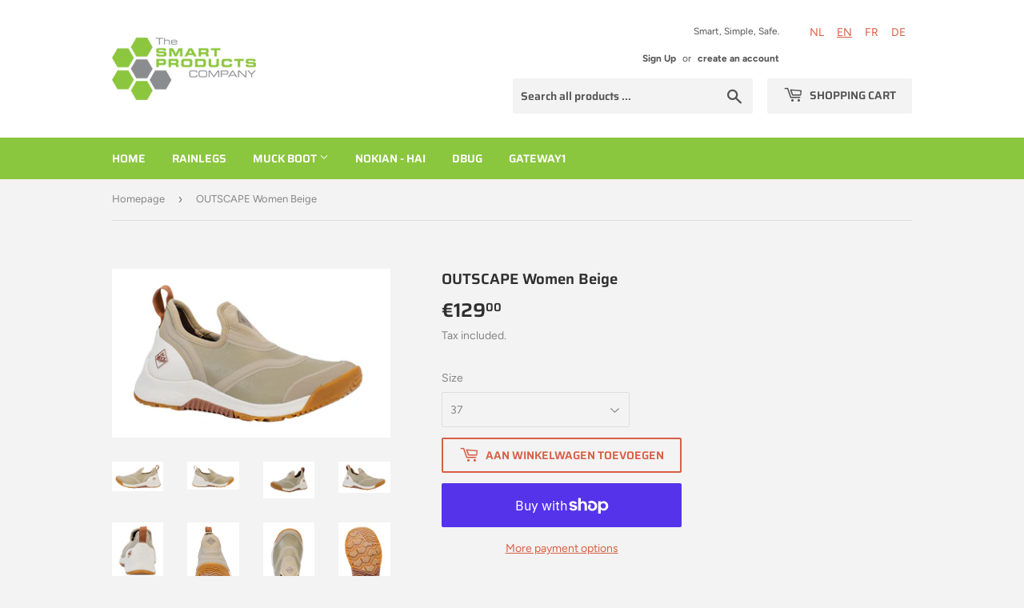

--- FILE ---
content_type: text/html; charset=utf-8
request_url: https://shop.smartproducts.nl/en/products/outscape-beige
body_size: 25516
content:
<!doctype html>
<html class="no-touch no-js">
<head>
  <script>(function(H){H.className=H.className.replace(/\bno-js\b/,'js')})(document.documentElement)</script>
  <!-- Basic page needs ================================================== -->
  <meta charset="utf-8">
  <meta http-equiv="X-UA-Compatible" content="IE=edge,chrome=1">

  

  <!-- Title and description ================================================== -->
  <title>
  OUTSCAPE Women Beige &ndash; The Smart Products Company
  </title>

  
    <meta name="description" content="Whether in the garden, in the stable, or during the walk with the dog, the light weight sneaker is a comfortable alternative to the boot. Muckskin is flexible neoprene with a wear-resistant rubber coating. The durable reinforced rubber toe, heel and bottom reinforced bottom offers plentyextra protection for working wit">
  

  <!-- Product meta ================================================== -->
  <!-- /snippets/social-meta-tags.liquid -->




<meta property="og:site_name" content="The Smart Products Company">
<meta property="og:url" content="https://shop.smartproducts.nl/en/products/outscape-beige">
<meta property="og:title" content="OUTSCAPE Women Beige">
<meta property="og:type" content="product">
<meta property="og:description" content="Whether in the garden, in the stable, or during the walk with the dog, the light weight sneaker is a comfortable alternative to the boot. Muckskin is flexible neoprene with a wear-resistant rubber coating. The durable reinforced rubber toe, heel and bottom reinforced bottom offers plentyextra protection for working wit">

  <meta property="og:price:amount" content="129,00">
  <meta property="og:price:currency" content="EUR">

<meta property="og:image" content="http://shop.smartproducts.nl/cdn/shop/products/OSSW-901Side_1200x1200.jpg?v=1677150703"><meta property="og:image" content="http://shop.smartproducts.nl/cdn/shop/products/OSSW-901OutscapeLowWomanBeige_1200x1200.jpg?v=1681913728"><meta property="og:image" content="http://shop.smartproducts.nl/cdn/shop/products/OSSW-901_1200x1200.jpg?v=1681913731">
<meta property="og:image:secure_url" content="https://shop.smartproducts.nl/cdn/shop/products/OSSW-901Side_1200x1200.jpg?v=1677150703"><meta property="og:image:secure_url" content="https://shop.smartproducts.nl/cdn/shop/products/OSSW-901OutscapeLowWomanBeige_1200x1200.jpg?v=1681913728"><meta property="og:image:secure_url" content="https://shop.smartproducts.nl/cdn/shop/products/OSSW-901_1200x1200.jpg?v=1681913731">


<meta name="twitter:card" content="summary_large_image">
<meta name="twitter:title" content="OUTSCAPE Women Beige">
<meta name="twitter:description" content="Whether in the garden, in the stable, or during the walk with the dog, the light weight sneaker is a comfortable alternative to the boot. Muckskin is flexible neoprene with a wear-resistant rubber coating. The durable reinforced rubber toe, heel and bottom reinforced bottom offers plentyextra protection for working wit">


  <!-- Helpers ================================================== -->
  <link rel="canonical" href="https://shop.smartproducts.nl/en/products/outscape-beige">
  <meta name="viewport" content="width=device-width,initial-scale=1">

  <!-- CSS ================================================== -->
  <link href="//shop.smartproducts.nl/cdn/shop/t/3/assets/theme.scss.css?v=62183503258943364821759261001" rel="stylesheet" type="text/css" media="all" />

  <!-- Header hook for plugins ================================================== -->
  <script>window.performance && window.performance.mark && window.performance.mark('shopify.content_for_header.start');</script><meta id="shopify-digital-wallet" name="shopify-digital-wallet" content="/48209789088/digital_wallets/dialog">
<meta name="shopify-checkout-api-token" content="e2b3ac29a6996eaeae75adf68550cd50">
<meta id="in-context-paypal-metadata" data-shop-id="48209789088" data-venmo-supported="false" data-environment="production" data-locale="en_US" data-paypal-v4="true" data-currency="EUR">
<link rel="alternate" hreflang="x-default" href="https://shop.smartproducts.nl/products/outscape-beige">
<link rel="alternate" hreflang="nl" href="https://shop.smartproducts.nl/products/outscape-beige">
<link rel="alternate" hreflang="de" href="https://shop.smartproducts.nl/de/products/outscape-beige">
<link rel="alternate" hreflang="en" href="https://shop.smartproducts.nl/en/products/outscape-beige">
<link rel="alternate" hreflang="fr" href="https://shop.smartproducts.nl/fr/products/outscape-beige">
<link rel="alternate" type="application/json+oembed" href="https://shop.smartproducts.nl/en/products/outscape-beige.oembed">
<script async="async" src="/checkouts/internal/preloads.js?locale=en-NL"></script>
<link rel="preconnect" href="https://shop.app" crossorigin="anonymous">
<script async="async" src="https://shop.app/checkouts/internal/preloads.js?locale=en-NL&shop_id=48209789088" crossorigin="anonymous"></script>
<script id="apple-pay-shop-capabilities" type="application/json">{"shopId":48209789088,"countryCode":"NL","currencyCode":"EUR","merchantCapabilities":["supports3DS"],"merchantId":"gid:\/\/shopify\/Shop\/48209789088","merchantName":"The Smart Products Company","requiredBillingContactFields":["postalAddress","email","phone"],"requiredShippingContactFields":["postalAddress","email","phone"],"shippingType":"shipping","supportedNetworks":["visa","maestro","masterCard","amex"],"total":{"type":"pending","label":"The Smart Products Company","amount":"1.00"},"shopifyPaymentsEnabled":true,"supportsSubscriptions":true}</script>
<script id="shopify-features" type="application/json">{"accessToken":"e2b3ac29a6996eaeae75adf68550cd50","betas":["rich-media-storefront-analytics"],"domain":"shop.smartproducts.nl","predictiveSearch":true,"shopId":48209789088,"locale":"en"}</script>
<script>var Shopify = Shopify || {};
Shopify.shop = "smartproductscompany.myshopify.com";
Shopify.locale = "en";
Shopify.currency = {"active":"EUR","rate":"1.0"};
Shopify.country = "NL";
Shopify.theme = {"name":"Smartproducts","id":111040692384,"schema_name":"Supply","schema_version":"9.0.2","theme_store_id":679,"role":"main"};
Shopify.theme.handle = "null";
Shopify.theme.style = {"id":null,"handle":null};
Shopify.cdnHost = "shop.smartproducts.nl/cdn";
Shopify.routes = Shopify.routes || {};
Shopify.routes.root = "/en/";</script>
<script type="module">!function(o){(o.Shopify=o.Shopify||{}).modules=!0}(window);</script>
<script>!function(o){function n(){var o=[];function n(){o.push(Array.prototype.slice.apply(arguments))}return n.q=o,n}var t=o.Shopify=o.Shopify||{};t.loadFeatures=n(),t.autoloadFeatures=n()}(window);</script>
<script>
  window.ShopifyPay = window.ShopifyPay || {};
  window.ShopifyPay.apiHost = "shop.app\/pay";
  window.ShopifyPay.redirectState = null;
</script>
<script id="shop-js-analytics" type="application/json">{"pageType":"product"}</script>
<script defer="defer" async type="module" src="//shop.smartproducts.nl/cdn/shopifycloud/shop-js/modules/v2/client.init-shop-cart-sync_BN7fPSNr.en.esm.js"></script>
<script defer="defer" async type="module" src="//shop.smartproducts.nl/cdn/shopifycloud/shop-js/modules/v2/chunk.common_Cbph3Kss.esm.js"></script>
<script defer="defer" async type="module" src="//shop.smartproducts.nl/cdn/shopifycloud/shop-js/modules/v2/chunk.modal_DKumMAJ1.esm.js"></script>
<script type="module">
  await import("//shop.smartproducts.nl/cdn/shopifycloud/shop-js/modules/v2/client.init-shop-cart-sync_BN7fPSNr.en.esm.js");
await import("//shop.smartproducts.nl/cdn/shopifycloud/shop-js/modules/v2/chunk.common_Cbph3Kss.esm.js");
await import("//shop.smartproducts.nl/cdn/shopifycloud/shop-js/modules/v2/chunk.modal_DKumMAJ1.esm.js");

  window.Shopify.SignInWithShop?.initShopCartSync?.({"fedCMEnabled":true,"windoidEnabled":true});

</script>
<script>
  window.Shopify = window.Shopify || {};
  if (!window.Shopify.featureAssets) window.Shopify.featureAssets = {};
  window.Shopify.featureAssets['shop-js'] = {"shop-cart-sync":["modules/v2/client.shop-cart-sync_CJVUk8Jm.en.esm.js","modules/v2/chunk.common_Cbph3Kss.esm.js","modules/v2/chunk.modal_DKumMAJ1.esm.js"],"init-fed-cm":["modules/v2/client.init-fed-cm_7Fvt41F4.en.esm.js","modules/v2/chunk.common_Cbph3Kss.esm.js","modules/v2/chunk.modal_DKumMAJ1.esm.js"],"init-shop-email-lookup-coordinator":["modules/v2/client.init-shop-email-lookup-coordinator_Cc088_bR.en.esm.js","modules/v2/chunk.common_Cbph3Kss.esm.js","modules/v2/chunk.modal_DKumMAJ1.esm.js"],"init-windoid":["modules/v2/client.init-windoid_hPopwJRj.en.esm.js","modules/v2/chunk.common_Cbph3Kss.esm.js","modules/v2/chunk.modal_DKumMAJ1.esm.js"],"shop-button":["modules/v2/client.shop-button_B0jaPSNF.en.esm.js","modules/v2/chunk.common_Cbph3Kss.esm.js","modules/v2/chunk.modal_DKumMAJ1.esm.js"],"shop-cash-offers":["modules/v2/client.shop-cash-offers_DPIskqss.en.esm.js","modules/v2/chunk.common_Cbph3Kss.esm.js","modules/v2/chunk.modal_DKumMAJ1.esm.js"],"shop-toast-manager":["modules/v2/client.shop-toast-manager_CK7RT69O.en.esm.js","modules/v2/chunk.common_Cbph3Kss.esm.js","modules/v2/chunk.modal_DKumMAJ1.esm.js"],"init-shop-cart-sync":["modules/v2/client.init-shop-cart-sync_BN7fPSNr.en.esm.js","modules/v2/chunk.common_Cbph3Kss.esm.js","modules/v2/chunk.modal_DKumMAJ1.esm.js"],"init-customer-accounts-sign-up":["modules/v2/client.init-customer-accounts-sign-up_CfPf4CXf.en.esm.js","modules/v2/client.shop-login-button_DeIztwXF.en.esm.js","modules/v2/chunk.common_Cbph3Kss.esm.js","modules/v2/chunk.modal_DKumMAJ1.esm.js"],"pay-button":["modules/v2/client.pay-button_CgIwFSYN.en.esm.js","modules/v2/chunk.common_Cbph3Kss.esm.js","modules/v2/chunk.modal_DKumMAJ1.esm.js"],"init-customer-accounts":["modules/v2/client.init-customer-accounts_DQ3x16JI.en.esm.js","modules/v2/client.shop-login-button_DeIztwXF.en.esm.js","modules/v2/chunk.common_Cbph3Kss.esm.js","modules/v2/chunk.modal_DKumMAJ1.esm.js"],"avatar":["modules/v2/client.avatar_BTnouDA3.en.esm.js"],"init-shop-for-new-customer-accounts":["modules/v2/client.init-shop-for-new-customer-accounts_CsZy_esa.en.esm.js","modules/v2/client.shop-login-button_DeIztwXF.en.esm.js","modules/v2/chunk.common_Cbph3Kss.esm.js","modules/v2/chunk.modal_DKumMAJ1.esm.js"],"shop-follow-button":["modules/v2/client.shop-follow-button_BRMJjgGd.en.esm.js","modules/v2/chunk.common_Cbph3Kss.esm.js","modules/v2/chunk.modal_DKumMAJ1.esm.js"],"checkout-modal":["modules/v2/client.checkout-modal_B9Drz_yf.en.esm.js","modules/v2/chunk.common_Cbph3Kss.esm.js","modules/v2/chunk.modal_DKumMAJ1.esm.js"],"shop-login-button":["modules/v2/client.shop-login-button_DeIztwXF.en.esm.js","modules/v2/chunk.common_Cbph3Kss.esm.js","modules/v2/chunk.modal_DKumMAJ1.esm.js"],"lead-capture":["modules/v2/client.lead-capture_DXYzFM3R.en.esm.js","modules/v2/chunk.common_Cbph3Kss.esm.js","modules/v2/chunk.modal_DKumMAJ1.esm.js"],"shop-login":["modules/v2/client.shop-login_CA5pJqmO.en.esm.js","modules/v2/chunk.common_Cbph3Kss.esm.js","modules/v2/chunk.modal_DKumMAJ1.esm.js"],"payment-terms":["modules/v2/client.payment-terms_BxzfvcZJ.en.esm.js","modules/v2/chunk.common_Cbph3Kss.esm.js","modules/v2/chunk.modal_DKumMAJ1.esm.js"]};
</script>
<script id="__st">var __st={"a":48209789088,"offset":3600,"reqid":"0752e4b9-057c-4980-b01e-82ba2939ff30-1769757822","pageurl":"shop.smartproducts.nl\/en\/products\/outscape-beige","u":"32202a588204","p":"product","rtyp":"product","rid":6644334723232};</script>
<script>window.ShopifyPaypalV4VisibilityTracking = true;</script>
<script id="captcha-bootstrap">!function(){'use strict';const t='contact',e='account',n='new_comment',o=[[t,t],['blogs',n],['comments',n],[t,'customer']],c=[[e,'customer_login'],[e,'guest_login'],[e,'recover_customer_password'],[e,'create_customer']],r=t=>t.map((([t,e])=>`form[action*='/${t}']:not([data-nocaptcha='true']) input[name='form_type'][value='${e}']`)).join(','),a=t=>()=>t?[...document.querySelectorAll(t)].map((t=>t.form)):[];function s(){const t=[...o],e=r(t);return a(e)}const i='password',u='form_key',d=['recaptcha-v3-token','g-recaptcha-response','h-captcha-response',i],f=()=>{try{return window.sessionStorage}catch{return}},m='__shopify_v',_=t=>t.elements[u];function p(t,e,n=!1){try{const o=window.sessionStorage,c=JSON.parse(o.getItem(e)),{data:r}=function(t){const{data:e,action:n}=t;return t[m]||n?{data:e,action:n}:{data:t,action:n}}(c);for(const[e,n]of Object.entries(r))t.elements[e]&&(t.elements[e].value=n);n&&o.removeItem(e)}catch(o){console.error('form repopulation failed',{error:o})}}const l='form_type',E='cptcha';function T(t){t.dataset[E]=!0}const w=window,h=w.document,L='Shopify',v='ce_forms',y='captcha';let A=!1;((t,e)=>{const n=(g='f06e6c50-85a8-45c8-87d0-21a2b65856fe',I='https://cdn.shopify.com/shopifycloud/storefront-forms-hcaptcha/ce_storefront_forms_captcha_hcaptcha.v1.5.2.iife.js',D={infoText:'Protected by hCaptcha',privacyText:'Privacy',termsText:'Terms'},(t,e,n)=>{const o=w[L][v],c=o.bindForm;if(c)return c(t,g,e,D).then(n);var r;o.q.push([[t,g,e,D],n]),r=I,A||(h.body.append(Object.assign(h.createElement('script'),{id:'captcha-provider',async:!0,src:r})),A=!0)});var g,I,D;w[L]=w[L]||{},w[L][v]=w[L][v]||{},w[L][v].q=[],w[L][y]=w[L][y]||{},w[L][y].protect=function(t,e){n(t,void 0,e),T(t)},Object.freeze(w[L][y]),function(t,e,n,w,h,L){const[v,y,A,g]=function(t,e,n){const i=e?o:[],u=t?c:[],d=[...i,...u],f=r(d),m=r(i),_=r(d.filter((([t,e])=>n.includes(e))));return[a(f),a(m),a(_),s()]}(w,h,L),I=t=>{const e=t.target;return e instanceof HTMLFormElement?e:e&&e.form},D=t=>v().includes(t);t.addEventListener('submit',(t=>{const e=I(t);if(!e)return;const n=D(e)&&!e.dataset.hcaptchaBound&&!e.dataset.recaptchaBound,o=_(e),c=g().includes(e)&&(!o||!o.value);(n||c)&&t.preventDefault(),c&&!n&&(function(t){try{if(!f())return;!function(t){const e=f();if(!e)return;const n=_(t);if(!n)return;const o=n.value;o&&e.removeItem(o)}(t);const e=Array.from(Array(32),(()=>Math.random().toString(36)[2])).join('');!function(t,e){_(t)||t.append(Object.assign(document.createElement('input'),{type:'hidden',name:u})),t.elements[u].value=e}(t,e),function(t,e){const n=f();if(!n)return;const o=[...t.querySelectorAll(`input[type='${i}']`)].map((({name:t})=>t)),c=[...d,...o],r={};for(const[a,s]of new FormData(t).entries())c.includes(a)||(r[a]=s);n.setItem(e,JSON.stringify({[m]:1,action:t.action,data:r}))}(t,e)}catch(e){console.error('failed to persist form',e)}}(e),e.submit())}));const S=(t,e)=>{t&&!t.dataset[E]&&(n(t,e.some((e=>e===t))),T(t))};for(const o of['focusin','change'])t.addEventListener(o,(t=>{const e=I(t);D(e)&&S(e,y())}));const B=e.get('form_key'),M=e.get(l),P=B&&M;t.addEventListener('DOMContentLoaded',(()=>{const t=y();if(P)for(const e of t)e.elements[l].value===M&&p(e,B);[...new Set([...A(),...v().filter((t=>'true'===t.dataset.shopifyCaptcha))])].forEach((e=>S(e,t)))}))}(h,new URLSearchParams(w.location.search),n,t,e,['guest_login'])})(!0,!0)}();</script>
<script integrity="sha256-4kQ18oKyAcykRKYeNunJcIwy7WH5gtpwJnB7kiuLZ1E=" data-source-attribution="shopify.loadfeatures" defer="defer" src="//shop.smartproducts.nl/cdn/shopifycloud/storefront/assets/storefront/load_feature-a0a9edcb.js" crossorigin="anonymous"></script>
<script crossorigin="anonymous" defer="defer" src="//shop.smartproducts.nl/cdn/shopifycloud/storefront/assets/shopify_pay/storefront-65b4c6d7.js?v=20250812"></script>
<script data-source-attribution="shopify.dynamic_checkout.dynamic.init">var Shopify=Shopify||{};Shopify.PaymentButton=Shopify.PaymentButton||{isStorefrontPortableWallets:!0,init:function(){window.Shopify.PaymentButton.init=function(){};var t=document.createElement("script");t.src="https://shop.smartproducts.nl/cdn/shopifycloud/portable-wallets/latest/portable-wallets.en.js",t.type="module",document.head.appendChild(t)}};
</script>
<script data-source-attribution="shopify.dynamic_checkout.buyer_consent">
  function portableWalletsHideBuyerConsent(e){var t=document.getElementById("shopify-buyer-consent"),n=document.getElementById("shopify-subscription-policy-button");t&&n&&(t.classList.add("hidden"),t.setAttribute("aria-hidden","true"),n.removeEventListener("click",e))}function portableWalletsShowBuyerConsent(e){var t=document.getElementById("shopify-buyer-consent"),n=document.getElementById("shopify-subscription-policy-button");t&&n&&(t.classList.remove("hidden"),t.removeAttribute("aria-hidden"),n.addEventListener("click",e))}window.Shopify?.PaymentButton&&(window.Shopify.PaymentButton.hideBuyerConsent=portableWalletsHideBuyerConsent,window.Shopify.PaymentButton.showBuyerConsent=portableWalletsShowBuyerConsent);
</script>
<script>
  function portableWalletsCleanup(e){e&&e.src&&console.error("Failed to load portable wallets script "+e.src);var t=document.querySelectorAll("shopify-accelerated-checkout .shopify-payment-button__skeleton, shopify-accelerated-checkout-cart .wallet-cart-button__skeleton"),e=document.getElementById("shopify-buyer-consent");for(let e=0;e<t.length;e++)t[e].remove();e&&e.remove()}function portableWalletsNotLoadedAsModule(e){e instanceof ErrorEvent&&"string"==typeof e.message&&e.message.includes("import.meta")&&"string"==typeof e.filename&&e.filename.includes("portable-wallets")&&(window.removeEventListener("error",portableWalletsNotLoadedAsModule),window.Shopify.PaymentButton.failedToLoad=e,"loading"===document.readyState?document.addEventListener("DOMContentLoaded",window.Shopify.PaymentButton.init):window.Shopify.PaymentButton.init())}window.addEventListener("error",portableWalletsNotLoadedAsModule);
</script>

<script type="module" src="https://shop.smartproducts.nl/cdn/shopifycloud/portable-wallets/latest/portable-wallets.en.js" onError="portableWalletsCleanup(this)" crossorigin="anonymous"></script>
<script nomodule>
  document.addEventListener("DOMContentLoaded", portableWalletsCleanup);
</script>

<link id="shopify-accelerated-checkout-styles" rel="stylesheet" media="screen" href="https://shop.smartproducts.nl/cdn/shopifycloud/portable-wallets/latest/accelerated-checkout-backwards-compat.css" crossorigin="anonymous">
<style id="shopify-accelerated-checkout-cart">
        #shopify-buyer-consent {
  margin-top: 1em;
  display: inline-block;
  width: 100%;
}

#shopify-buyer-consent.hidden {
  display: none;
}

#shopify-subscription-policy-button {
  background: none;
  border: none;
  padding: 0;
  text-decoration: underline;
  font-size: inherit;
  cursor: pointer;
}

#shopify-subscription-policy-button::before {
  box-shadow: none;
}

      </style>

<script>window.performance && window.performance.mark && window.performance.mark('shopify.content_for_header.end');</script>

  
  

  <script src="//shop.smartproducts.nl/cdn/shop/t/3/assets/jquery-2.2.3.min.js?v=58211863146907186831599663707" type="text/javascript"></script>

  <script src="//shop.smartproducts.nl/cdn/shop/t/3/assets/lazysizes.min.js?v=8147953233334221341599663707" async="async"></script>
  <script src="//shop.smartproducts.nl/cdn/shop/t/3/assets/vendor.js?v=106177282645720727331599663709" defer="defer"></script>
  <script src="//shop.smartproducts.nl/cdn/shop/t/3/assets/theme.js?v=74782977421788883941602497704" defer="defer"></script>


<script src="https://cdn.shopify.com/extensions/019c0986-ab97-7168-8de8-02f252b2a244/lb-upsell-232/assets/lb-selleasy.js" type="text/javascript" defer="defer"></script>
<link href="https://monorail-edge.shopifysvc.com" rel="dns-prefetch">
<script>(function(){if ("sendBeacon" in navigator && "performance" in window) {try {var session_token_from_headers = performance.getEntriesByType('navigation')[0].serverTiming.find(x => x.name == '_s').description;} catch {var session_token_from_headers = undefined;}var session_cookie_matches = document.cookie.match(/_shopify_s=([^;]*)/);var session_token_from_cookie = session_cookie_matches && session_cookie_matches.length === 2 ? session_cookie_matches[1] : "";var session_token = session_token_from_headers || session_token_from_cookie || "";function handle_abandonment_event(e) {var entries = performance.getEntries().filter(function(entry) {return /monorail-edge.shopifysvc.com/.test(entry.name);});if (!window.abandonment_tracked && entries.length === 0) {window.abandonment_tracked = true;var currentMs = Date.now();var navigation_start = performance.timing.navigationStart;var payload = {shop_id: 48209789088,url: window.location.href,navigation_start,duration: currentMs - navigation_start,session_token,page_type: "product"};window.navigator.sendBeacon("https://monorail-edge.shopifysvc.com/v1/produce", JSON.stringify({schema_id: "online_store_buyer_site_abandonment/1.1",payload: payload,metadata: {event_created_at_ms: currentMs,event_sent_at_ms: currentMs}}));}}window.addEventListener('pagehide', handle_abandonment_event);}}());</script>
<script id="web-pixels-manager-setup">(function e(e,d,r,n,o){if(void 0===o&&(o={}),!Boolean(null===(a=null===(i=window.Shopify)||void 0===i?void 0:i.analytics)||void 0===a?void 0:a.replayQueue)){var i,a;window.Shopify=window.Shopify||{};var t=window.Shopify;t.analytics=t.analytics||{};var s=t.analytics;s.replayQueue=[],s.publish=function(e,d,r){return s.replayQueue.push([e,d,r]),!0};try{self.performance.mark("wpm:start")}catch(e){}var l=function(){var e={modern:/Edge?\/(1{2}[4-9]|1[2-9]\d|[2-9]\d{2}|\d{4,})\.\d+(\.\d+|)|Firefox\/(1{2}[4-9]|1[2-9]\d|[2-9]\d{2}|\d{4,})\.\d+(\.\d+|)|Chrom(ium|e)\/(9{2}|\d{3,})\.\d+(\.\d+|)|(Maci|X1{2}).+ Version\/(15\.\d+|(1[6-9]|[2-9]\d|\d{3,})\.\d+)([,.]\d+|)( \(\w+\)|)( Mobile\/\w+|) Safari\/|Chrome.+OPR\/(9{2}|\d{3,})\.\d+\.\d+|(CPU[ +]OS|iPhone[ +]OS|CPU[ +]iPhone|CPU IPhone OS|CPU iPad OS)[ +]+(15[._]\d+|(1[6-9]|[2-9]\d|\d{3,})[._]\d+)([._]\d+|)|Android:?[ /-](13[3-9]|1[4-9]\d|[2-9]\d{2}|\d{4,})(\.\d+|)(\.\d+|)|Android.+Firefox\/(13[5-9]|1[4-9]\d|[2-9]\d{2}|\d{4,})\.\d+(\.\d+|)|Android.+Chrom(ium|e)\/(13[3-9]|1[4-9]\d|[2-9]\d{2}|\d{4,})\.\d+(\.\d+|)|SamsungBrowser\/([2-9]\d|\d{3,})\.\d+/,legacy:/Edge?\/(1[6-9]|[2-9]\d|\d{3,})\.\d+(\.\d+|)|Firefox\/(5[4-9]|[6-9]\d|\d{3,})\.\d+(\.\d+|)|Chrom(ium|e)\/(5[1-9]|[6-9]\d|\d{3,})\.\d+(\.\d+|)([\d.]+$|.*Safari\/(?![\d.]+ Edge\/[\d.]+$))|(Maci|X1{2}).+ Version\/(10\.\d+|(1[1-9]|[2-9]\d|\d{3,})\.\d+)([,.]\d+|)( \(\w+\)|)( Mobile\/\w+|) Safari\/|Chrome.+OPR\/(3[89]|[4-9]\d|\d{3,})\.\d+\.\d+|(CPU[ +]OS|iPhone[ +]OS|CPU[ +]iPhone|CPU IPhone OS|CPU iPad OS)[ +]+(10[._]\d+|(1[1-9]|[2-9]\d|\d{3,})[._]\d+)([._]\d+|)|Android:?[ /-](13[3-9]|1[4-9]\d|[2-9]\d{2}|\d{4,})(\.\d+|)(\.\d+|)|Mobile Safari.+OPR\/([89]\d|\d{3,})\.\d+\.\d+|Android.+Firefox\/(13[5-9]|1[4-9]\d|[2-9]\d{2}|\d{4,})\.\d+(\.\d+|)|Android.+Chrom(ium|e)\/(13[3-9]|1[4-9]\d|[2-9]\d{2}|\d{4,})\.\d+(\.\d+|)|Android.+(UC? ?Browser|UCWEB|U3)[ /]?(15\.([5-9]|\d{2,})|(1[6-9]|[2-9]\d|\d{3,})\.\d+)\.\d+|SamsungBrowser\/(5\.\d+|([6-9]|\d{2,})\.\d+)|Android.+MQ{2}Browser\/(14(\.(9|\d{2,})|)|(1[5-9]|[2-9]\d|\d{3,})(\.\d+|))(\.\d+|)|K[Aa][Ii]OS\/(3\.\d+|([4-9]|\d{2,})\.\d+)(\.\d+|)/},d=e.modern,r=e.legacy,n=navigator.userAgent;return n.match(d)?"modern":n.match(r)?"legacy":"unknown"}(),u="modern"===l?"modern":"legacy",c=(null!=n?n:{modern:"",legacy:""})[u],f=function(e){return[e.baseUrl,"/wpm","/b",e.hashVersion,"modern"===e.buildTarget?"m":"l",".js"].join("")}({baseUrl:d,hashVersion:r,buildTarget:u}),m=function(e){var d=e.version,r=e.bundleTarget,n=e.surface,o=e.pageUrl,i=e.monorailEndpoint;return{emit:function(e){var a=e.status,t=e.errorMsg,s=(new Date).getTime(),l=JSON.stringify({metadata:{event_sent_at_ms:s},events:[{schema_id:"web_pixels_manager_load/3.1",payload:{version:d,bundle_target:r,page_url:o,status:a,surface:n,error_msg:t},metadata:{event_created_at_ms:s}}]});if(!i)return console&&console.warn&&console.warn("[Web Pixels Manager] No Monorail endpoint provided, skipping logging."),!1;try{return self.navigator.sendBeacon.bind(self.navigator)(i,l)}catch(e){}var u=new XMLHttpRequest;try{return u.open("POST",i,!0),u.setRequestHeader("Content-Type","text/plain"),u.send(l),!0}catch(e){return console&&console.warn&&console.warn("[Web Pixels Manager] Got an unhandled error while logging to Monorail."),!1}}}}({version:r,bundleTarget:l,surface:e.surface,pageUrl:self.location.href,monorailEndpoint:e.monorailEndpoint});try{o.browserTarget=l,function(e){var d=e.src,r=e.async,n=void 0===r||r,o=e.onload,i=e.onerror,a=e.sri,t=e.scriptDataAttributes,s=void 0===t?{}:t,l=document.createElement("script"),u=document.querySelector("head"),c=document.querySelector("body");if(l.async=n,l.src=d,a&&(l.integrity=a,l.crossOrigin="anonymous"),s)for(var f in s)if(Object.prototype.hasOwnProperty.call(s,f))try{l.dataset[f]=s[f]}catch(e){}if(o&&l.addEventListener("load",o),i&&l.addEventListener("error",i),u)u.appendChild(l);else{if(!c)throw new Error("Did not find a head or body element to append the script");c.appendChild(l)}}({src:f,async:!0,onload:function(){if(!function(){var e,d;return Boolean(null===(d=null===(e=window.Shopify)||void 0===e?void 0:e.analytics)||void 0===d?void 0:d.initialized)}()){var d=window.webPixelsManager.init(e)||void 0;if(d){var r=window.Shopify.analytics;r.replayQueue.forEach((function(e){var r=e[0],n=e[1],o=e[2];d.publishCustomEvent(r,n,o)})),r.replayQueue=[],r.publish=d.publishCustomEvent,r.visitor=d.visitor,r.initialized=!0}}},onerror:function(){return m.emit({status:"failed",errorMsg:"".concat(f," has failed to load")})},sri:function(e){var d=/^sha384-[A-Za-z0-9+/=]+$/;return"string"==typeof e&&d.test(e)}(c)?c:"",scriptDataAttributes:o}),m.emit({status:"loading"})}catch(e){m.emit({status:"failed",errorMsg:(null==e?void 0:e.message)||"Unknown error"})}}})({shopId: 48209789088,storefrontBaseUrl: "https://shop.smartproducts.nl",extensionsBaseUrl: "https://extensions.shopifycdn.com/cdn/shopifycloud/web-pixels-manager",monorailEndpoint: "https://monorail-edge.shopifysvc.com/unstable/produce_batch",surface: "storefront-renderer",enabledBetaFlags: ["2dca8a86"],webPixelsConfigList: [{"id":"191365445","eventPayloadVersion":"v1","runtimeContext":"LAX","scriptVersion":"1","type":"CUSTOM","privacyPurposes":["ANALYTICS"],"name":"Google Analytics tag (migrated)"},{"id":"shopify-app-pixel","configuration":"{}","eventPayloadVersion":"v1","runtimeContext":"STRICT","scriptVersion":"0450","apiClientId":"shopify-pixel","type":"APP","privacyPurposes":["ANALYTICS","MARKETING"]},{"id":"shopify-custom-pixel","eventPayloadVersion":"v1","runtimeContext":"LAX","scriptVersion":"0450","apiClientId":"shopify-pixel","type":"CUSTOM","privacyPurposes":["ANALYTICS","MARKETING"]}],isMerchantRequest: false,initData: {"shop":{"name":"The Smart Products Company","paymentSettings":{"currencyCode":"EUR"},"myshopifyDomain":"smartproductscompany.myshopify.com","countryCode":"NL","storefrontUrl":"https:\/\/shop.smartproducts.nl\/en"},"customer":null,"cart":null,"checkout":null,"productVariants":[{"price":{"amount":129.0,"currencyCode":"EUR"},"product":{"title":"OUTSCAPE Women Beige","vendor":"Muck Boot","id":"6644334723232","untranslatedTitle":"OUTSCAPE Women Beige","url":"\/en\/products\/outscape-beige","type":"Shoes"},"id":"39737343148192","image":{"src":"\/\/shop.smartproducts.nl\/cdn\/shop\/products\/OSSW-901Right.jpg?v=1681913731"},"sku":"1206","title":"37","untranslatedTitle":"37"},{"price":{"amount":129.0,"currencyCode":"EUR"},"product":{"title":"OUTSCAPE Women Beige","vendor":"Muck Boot","id":"6644334723232","untranslatedTitle":"OUTSCAPE Women Beige","url":"\/en\/products\/outscape-beige","type":"Shoes"},"id":"39737343246496","image":{"src":"\/\/shop.smartproducts.nl\/cdn\/shop\/products\/OSSW-901Right.jpg?v=1681913731"},"sku":"1209","title":"40","untranslatedTitle":"40"},{"price":{"amount":129.0,"currencyCode":"EUR"},"product":{"title":"OUTSCAPE Women Beige","vendor":"Muck Boot","id":"6644334723232","untranslatedTitle":"OUTSCAPE Women Beige","url":"\/en\/products\/outscape-beige","type":"Shoes"},"id":"39737343279264","image":{"src":"\/\/shop.smartproducts.nl\/cdn\/shop\/products\/OSSW-901Right.jpg?v=1681913731"},"sku":"1210","title":"41","untranslatedTitle":"41"},{"price":{"amount":129.0,"currencyCode":"EUR"},"product":{"title":"OUTSCAPE Women Beige","vendor":"Muck Boot","id":"6644334723232","untranslatedTitle":"OUTSCAPE Women Beige","url":"\/en\/products\/outscape-beige","type":"Shoes"},"id":"39737343344800","image":{"src":"\/\/shop.smartproducts.nl\/cdn\/shop\/products\/OSSW-901Right.jpg?v=1681913731"},"sku":"1212","title":"43","untranslatedTitle":"43"}],"purchasingCompany":null},},"https://shop.smartproducts.nl/cdn","1d2a099fw23dfb22ep557258f5m7a2edbae",{"modern":"","legacy":""},{"shopId":"48209789088","storefrontBaseUrl":"https:\/\/shop.smartproducts.nl","extensionBaseUrl":"https:\/\/extensions.shopifycdn.com\/cdn\/shopifycloud\/web-pixels-manager","surface":"storefront-renderer","enabledBetaFlags":"[\"2dca8a86\"]","isMerchantRequest":"false","hashVersion":"1d2a099fw23dfb22ep557258f5m7a2edbae","publish":"custom","events":"[[\"page_viewed\",{}],[\"product_viewed\",{\"productVariant\":{\"price\":{\"amount\":129.0,\"currencyCode\":\"EUR\"},\"product\":{\"title\":\"OUTSCAPE Women Beige\",\"vendor\":\"Muck Boot\",\"id\":\"6644334723232\",\"untranslatedTitle\":\"OUTSCAPE Women Beige\",\"url\":\"\/en\/products\/outscape-beige\",\"type\":\"Shoes\"},\"id\":\"39737343148192\",\"image\":{\"src\":\"\/\/shop.smartproducts.nl\/cdn\/shop\/products\/OSSW-901Right.jpg?v=1681913731\"},\"sku\":\"1206\",\"title\":\"37\",\"untranslatedTitle\":\"37\"}}]]"});</script><script>
  window.ShopifyAnalytics = window.ShopifyAnalytics || {};
  window.ShopifyAnalytics.meta = window.ShopifyAnalytics.meta || {};
  window.ShopifyAnalytics.meta.currency = 'EUR';
  var meta = {"product":{"id":6644334723232,"gid":"gid:\/\/shopify\/Product\/6644334723232","vendor":"Muck Boot","type":"Shoes","handle":"outscape-beige","variants":[{"id":39737343148192,"price":12900,"name":"OUTSCAPE Women Beige - 37","public_title":"37","sku":"1206"},{"id":39737343246496,"price":12900,"name":"OUTSCAPE Women Beige - 40","public_title":"40","sku":"1209"},{"id":39737343279264,"price":12900,"name":"OUTSCAPE Women Beige - 41","public_title":"41","sku":"1210"},{"id":39737343344800,"price":12900,"name":"OUTSCAPE Women Beige - 43","public_title":"43","sku":"1212"}],"remote":false},"page":{"pageType":"product","resourceType":"product","resourceId":6644334723232,"requestId":"0752e4b9-057c-4980-b01e-82ba2939ff30-1769757822"}};
  for (var attr in meta) {
    window.ShopifyAnalytics.meta[attr] = meta[attr];
  }
</script>
<script class="analytics">
  (function () {
    var customDocumentWrite = function(content) {
      var jquery = null;

      if (window.jQuery) {
        jquery = window.jQuery;
      } else if (window.Checkout && window.Checkout.$) {
        jquery = window.Checkout.$;
      }

      if (jquery) {
        jquery('body').append(content);
      }
    };

    var hasLoggedConversion = function(token) {
      if (token) {
        return document.cookie.indexOf('loggedConversion=' + token) !== -1;
      }
      return false;
    }

    var setCookieIfConversion = function(token) {
      if (token) {
        var twoMonthsFromNow = new Date(Date.now());
        twoMonthsFromNow.setMonth(twoMonthsFromNow.getMonth() + 2);

        document.cookie = 'loggedConversion=' + token + '; expires=' + twoMonthsFromNow;
      }
    }

    var trekkie = window.ShopifyAnalytics.lib = window.trekkie = window.trekkie || [];
    if (trekkie.integrations) {
      return;
    }
    trekkie.methods = [
      'identify',
      'page',
      'ready',
      'track',
      'trackForm',
      'trackLink'
    ];
    trekkie.factory = function(method) {
      return function() {
        var args = Array.prototype.slice.call(arguments);
        args.unshift(method);
        trekkie.push(args);
        return trekkie;
      };
    };
    for (var i = 0; i < trekkie.methods.length; i++) {
      var key = trekkie.methods[i];
      trekkie[key] = trekkie.factory(key);
    }
    trekkie.load = function(config) {
      trekkie.config = config || {};
      trekkie.config.initialDocumentCookie = document.cookie;
      var first = document.getElementsByTagName('script')[0];
      var script = document.createElement('script');
      script.type = 'text/javascript';
      script.onerror = function(e) {
        var scriptFallback = document.createElement('script');
        scriptFallback.type = 'text/javascript';
        scriptFallback.onerror = function(error) {
                var Monorail = {
      produce: function produce(monorailDomain, schemaId, payload) {
        var currentMs = new Date().getTime();
        var event = {
          schema_id: schemaId,
          payload: payload,
          metadata: {
            event_created_at_ms: currentMs,
            event_sent_at_ms: currentMs
          }
        };
        return Monorail.sendRequest("https://" + monorailDomain + "/v1/produce", JSON.stringify(event));
      },
      sendRequest: function sendRequest(endpointUrl, payload) {
        // Try the sendBeacon API
        if (window && window.navigator && typeof window.navigator.sendBeacon === 'function' && typeof window.Blob === 'function' && !Monorail.isIos12()) {
          var blobData = new window.Blob([payload], {
            type: 'text/plain'
          });

          if (window.navigator.sendBeacon(endpointUrl, blobData)) {
            return true;
          } // sendBeacon was not successful

        } // XHR beacon

        var xhr = new XMLHttpRequest();

        try {
          xhr.open('POST', endpointUrl);
          xhr.setRequestHeader('Content-Type', 'text/plain');
          xhr.send(payload);
        } catch (e) {
          console.log(e);
        }

        return false;
      },
      isIos12: function isIos12() {
        return window.navigator.userAgent.lastIndexOf('iPhone; CPU iPhone OS 12_') !== -1 || window.navigator.userAgent.lastIndexOf('iPad; CPU OS 12_') !== -1;
      }
    };
    Monorail.produce('monorail-edge.shopifysvc.com',
      'trekkie_storefront_load_errors/1.1',
      {shop_id: 48209789088,
      theme_id: 111040692384,
      app_name: "storefront",
      context_url: window.location.href,
      source_url: "//shop.smartproducts.nl/cdn/s/trekkie.storefront.c59ea00e0474b293ae6629561379568a2d7c4bba.min.js"});

        };
        scriptFallback.async = true;
        scriptFallback.src = '//shop.smartproducts.nl/cdn/s/trekkie.storefront.c59ea00e0474b293ae6629561379568a2d7c4bba.min.js';
        first.parentNode.insertBefore(scriptFallback, first);
      };
      script.async = true;
      script.src = '//shop.smartproducts.nl/cdn/s/trekkie.storefront.c59ea00e0474b293ae6629561379568a2d7c4bba.min.js';
      first.parentNode.insertBefore(script, first);
    };
    trekkie.load(
      {"Trekkie":{"appName":"storefront","development":false,"defaultAttributes":{"shopId":48209789088,"isMerchantRequest":null,"themeId":111040692384,"themeCityHash":"17763963474795052975","contentLanguage":"en","currency":"EUR","eventMetadataId":"afa5c24e-8afc-427b-8ffd-76401d1127c8"},"isServerSideCookieWritingEnabled":true,"monorailRegion":"shop_domain","enabledBetaFlags":["65f19447","b5387b81"]},"Session Attribution":{},"S2S":{"facebookCapiEnabled":false,"source":"trekkie-storefront-renderer","apiClientId":580111}}
    );

    var loaded = false;
    trekkie.ready(function() {
      if (loaded) return;
      loaded = true;

      window.ShopifyAnalytics.lib = window.trekkie;

      var originalDocumentWrite = document.write;
      document.write = customDocumentWrite;
      try { window.ShopifyAnalytics.merchantGoogleAnalytics.call(this); } catch(error) {};
      document.write = originalDocumentWrite;

      window.ShopifyAnalytics.lib.page(null,{"pageType":"product","resourceType":"product","resourceId":6644334723232,"requestId":"0752e4b9-057c-4980-b01e-82ba2939ff30-1769757822","shopifyEmitted":true});

      var match = window.location.pathname.match(/checkouts\/(.+)\/(thank_you|post_purchase)/)
      var token = match? match[1]: undefined;
      if (!hasLoggedConversion(token)) {
        setCookieIfConversion(token);
        window.ShopifyAnalytics.lib.track("Viewed Product",{"currency":"EUR","variantId":39737343148192,"productId":6644334723232,"productGid":"gid:\/\/shopify\/Product\/6644334723232","name":"OUTSCAPE Women Beige - 37","price":"129.00","sku":"1206","brand":"Muck Boot","variant":"37","category":"Shoes","nonInteraction":true,"remote":false},undefined,undefined,{"shopifyEmitted":true});
      window.ShopifyAnalytics.lib.track("monorail:\/\/trekkie_storefront_viewed_product\/1.1",{"currency":"EUR","variantId":39737343148192,"productId":6644334723232,"productGid":"gid:\/\/shopify\/Product\/6644334723232","name":"OUTSCAPE Women Beige - 37","price":"129.00","sku":"1206","brand":"Muck Boot","variant":"37","category":"Shoes","nonInteraction":true,"remote":false,"referer":"https:\/\/shop.smartproducts.nl\/en\/products\/outscape-beige"});
      }
    });


        var eventsListenerScript = document.createElement('script');
        eventsListenerScript.async = true;
        eventsListenerScript.src = "//shop.smartproducts.nl/cdn/shopifycloud/storefront/assets/shop_events_listener-3da45d37.js";
        document.getElementsByTagName('head')[0].appendChild(eventsListenerScript);

})();</script>
  <script>
  if (!window.ga || (window.ga && typeof window.ga !== 'function')) {
    window.ga = function ga() {
      (window.ga.q = window.ga.q || []).push(arguments);
      if (window.Shopify && window.Shopify.analytics && typeof window.Shopify.analytics.publish === 'function') {
        window.Shopify.analytics.publish("ga_stub_called", {}, {sendTo: "google_osp_migration"});
      }
      console.error("Shopify's Google Analytics stub called with:", Array.from(arguments), "\nSee https://help.shopify.com/manual/promoting-marketing/pixels/pixel-migration#google for more information.");
    };
    if (window.Shopify && window.Shopify.analytics && typeof window.Shopify.analytics.publish === 'function') {
      window.Shopify.analytics.publish("ga_stub_initialized", {}, {sendTo: "google_osp_migration"});
    }
  }
</script>
<script
  defer
  src="https://shop.smartproducts.nl/cdn/shopifycloud/perf-kit/shopify-perf-kit-3.1.0.min.js"
  data-application="storefront-renderer"
  data-shop-id="48209789088"
  data-render-region="gcp-us-east1"
  data-page-type="product"
  data-theme-instance-id="111040692384"
  data-theme-name="Supply"
  data-theme-version="9.0.2"
  data-monorail-region="shop_domain"
  data-resource-timing-sampling-rate="10"
  data-shs="true"
  data-shs-beacon="true"
  data-shs-export-with-fetch="true"
  data-shs-logs-sample-rate="1"
  data-shs-beacon-endpoint="https://shop.smartproducts.nl/api/collect"
></script>
</head>

<body id="outscape-women-beige" class="template-product">

  <div id="shopify-section-header" class="shopify-section header-section"><header class="site-header" role="banner" data-section-id="header" data-section-type="header-section">
  <div class="wrapper">

    <div class="grid--full">
      <div class="grid-item large--one-half">
        
          <div class="h1 header-logo" itemscope itemtype="http://schema.org/Organization">
        
          
          

          <a href="/en" itemprop="url">
            <div class="lazyload__image-wrapper no-js header-logo__image" style="max-width:180px;">
              <div style="padding-top:43.16939890710383%;">
                <img class="lazyload js"
                  data-src="//shop.smartproducts.nl/cdn/shop/files/logo-smartproducts_{width}x.png?v=1614314797"
                  data-widths="[180, 360, 540, 720, 900, 1080, 1296, 1512, 1728, 2048]"
                  data-aspectratio="2.3164556962025316"
                  data-sizes="auto"
                  alt="The Smart Products Company"
                  style="width:180px;">
              </div>
            </div>
            <noscript>
              
              <img src="//shop.smartproducts.nl/cdn/shop/files/logo-smartproducts_180x.png?v=1614314797"
                srcset="//shop.smartproducts.nl/cdn/shop/files/logo-smartproducts_180x.png?v=1614314797 1x, //shop.smartproducts.nl/cdn/shop/files/logo-smartproducts_180x@2x.png?v=1614314797 2x"
                alt="The Smart Products Company"
                itemprop="logo"
                style="max-width:180px;">
            </noscript>
          </a>
          
        
          </div>
        
      </div>

      <div class="grid-item large--one-half text-center large--text-right">
        
        <div class="language-selector">
          <ul>
              <li><a  href="https://shop.smartproducts.nl">NL</a></li>
              <li><a  class="active"  href="https://shop.smartproducts.nl/en">EN</a></li>
              <li><a  href="https://shop.smartproducts.nl/fr">FR</a></li>
              <li><a  href="https://shop.smartproducts.nl/de">DE</a></li>
          </ul>
        </div>
        
        
          <div class="site-header--text-links">
            
              

                <p>Smart, Simple, Safe.</p>

              
            

            
              <span class="site-header--meta-links medium-down--hide">
                
                  <a href="https://shop.smartproducts.nl/customer_authentication/redirect?locale=en&amp;region_country=NL" id="customer_login_link">Sign Up</a>
                  <span class="site-header--spacer">or</span>
                  <a href="https://shopify.com/48209789088/account?locale=en" id="customer_register_link">create an account</a>
                
              </span>
            
          </div>

          <br class="medium-down--hide">
        

        <form action="/en/search" method="get" class="search-bar" role="search">
  <input type="hidden" name="type" value="product">

  <input type="search" name="q" value="" placeholder="Search all products ..." aria-label="Search all products ...">
  <button type="submit" class="search-bar--submit icon-fallback-text">
    <span class="icon icon-search" aria-hidden="true"></span>
    <span class="fallback-text">Search</span>
  </button>
</form>


        <a href="/en/cart" class="header-cart-btn cart-toggle">
          <span class="icon icon-cart"></span>
          Shopping cart <span class="cart-count cart-badge--desktop hidden-count">0</span>
        </a>
      </div>
    </div>

  </div>
</header>

<div id="mobileNavBar">
  <div class="display-table-cell">
    <button class="menu-toggle mobileNavBar-link" aria-controls="navBar" aria-expanded="false"><span class="icon icon-hamburger" aria-hidden="true"></span>Menu</button>
  </div>
  <div class="display-table-cell">
    <a href="/en/cart" class="cart-toggle mobileNavBar-link">
      <span class="icon icon-cart"></span>
      Shopping cart <span class="cart-count hidden-count">0</span>
    </a>
  </div>
</div>

<nav class="nav-bar" id="navBar" role="navigation">
  <div class="wrapper">
    <form action="/en/search" method="get" class="search-bar" role="search">
  <input type="hidden" name="type" value="product">

  <input type="search" name="q" value="" placeholder="Search all products ..." aria-label="Search all products ...">
  <button type="submit" class="search-bar--submit icon-fallback-text">
    <span class="icon icon-search" aria-hidden="true"></span>
    <span class="fallback-text">Search</span>
  </button>
</form>

    <ul class="mobile-nav" id="MobileNav">
  
  
    
      <li>
        <a
          href="/en"
          class="mobile-nav--link"
          data-meganav-type="child"
          >
            Home
        </a>
      </li>
    
  
    
      <li>
        <a
          href="/en/collections/rainlegs"
          class="mobile-nav--link"
          data-meganav-type="child"
          >
            Rainlegs
        </a>
      </li>
    
  
    
      
      <li
        class="mobile-nav--has-dropdown "
        aria-haspopup="true">
        <a
          href="/en/collections/muck-boot"
          class="mobile-nav--link"
          data-meganav-type="parent"
          >
            Muck Boot
        </a>
        <button class="icon icon-arrow-down mobile-nav--button"
          aria-expanded="false"
          aria-label="Muck Boot Menu">
        </button>
        <ul
          id="MenuParent-3"
          class="mobile-nav--dropdown "
          data-meganav-dropdown>
          
            
              <li>
                <a
                  href="/en/collections/muck-boot-woman"
                  class="mobile-nav--link"
                  data-meganav-type="child"
                  >
                    Women
                </a>
              </li>
            
          
            
              <li>
                <a
                  href="/en/collections/muck-boot-men"
                  class="mobile-nav--link"
                  data-meganav-type="child"
                  >
                    Men
                </a>
              </li>
            
          
            
              <li>
                <a
                  href="/en/collections/muck-boot-unisex"
                  class="mobile-nav--link"
                  data-meganav-type="child"
                  >
                    Unisex
                </a>
              </li>
            
          
        </ul>
      </li>
    
  
    
      <li>
        <a
          href="/en/collections/nokian-hai"
          class="mobile-nav--link"
          data-meganav-type="child"
          >
            Nokian - Hai
        </a>
      </li>
    
  
    
      <li>
        <a
          href="/en/collections/dbug"
          class="mobile-nav--link"
          data-meganav-type="child"
          >
            Dbug
        </a>
      </li>
    
  
    
      <li>
        <a
          href="https://shop.smartproducts.nl/collections/gateway1"
          class="mobile-nav--link"
          data-meganav-type="child"
          >
            Gateway1
        </a>
      </li>
    
  

  
    
      <li class="customer-navlink large--hide"><a href="https://shop.smartproducts.nl/customer_authentication/redirect?locale=en&amp;region_country=NL" id="customer_login_link">Sign Up</a></li>
      <li class="customer-navlink large--hide"><a href="https://shopify.com/48209789088/account?locale=en" id="customer_register_link">create an account</a></li>
    
  
</ul>

    <ul class="site-nav" id="AccessibleNav">
  
  
    
      <li>
        <a
          href="/en"
          class="site-nav--link"
          data-meganav-type="child"
          >
            Home
        </a>
      </li>
    
  
    
      <li>
        <a
          href="/en/collections/rainlegs"
          class="site-nav--link"
          data-meganav-type="child"
          >
            Rainlegs
        </a>
      </li>
    
  
    
      
      <li
        class="site-nav--has-dropdown "
        aria-haspopup="true">
        <a
          href="/en/collections/muck-boot"
          class="site-nav--link"
          data-meganav-type="parent"
          aria-controls="MenuParent-3"
          aria-expanded="false"
          >
            Muck Boot
            <span class="icon icon-arrow-down" aria-hidden="true"></span>
        </a>
        <ul
          id="MenuParent-3"
          class="site-nav--dropdown "
          data-meganav-dropdown>
          
            
              <li>
                <a
                  href="/en/collections/muck-boot-woman"
                  class="site-nav--link"
                  data-meganav-type="child"
                  
                  tabindex="-1">
                    Women
                </a>
              </li>
            
          
            
              <li>
                <a
                  href="/en/collections/muck-boot-men"
                  class="site-nav--link"
                  data-meganav-type="child"
                  
                  tabindex="-1">
                    Men
                </a>
              </li>
            
          
            
              <li>
                <a
                  href="/en/collections/muck-boot-unisex"
                  class="site-nav--link"
                  data-meganav-type="child"
                  
                  tabindex="-1">
                    Unisex
                </a>
              </li>
            
          
        </ul>
      </li>
    
  
    
      <li>
        <a
          href="/en/collections/nokian-hai"
          class="site-nav--link"
          data-meganav-type="child"
          >
            Nokian - Hai
        </a>
      </li>
    
  
    
      <li>
        <a
          href="/en/collections/dbug"
          class="site-nav--link"
          data-meganav-type="child"
          >
            Dbug
        </a>
      </li>
    
  
    
      <li>
        <a
          href="https://shop.smartproducts.nl/collections/gateway1"
          class="site-nav--link"
          data-meganav-type="child"
          >
            Gateway1
        </a>
      </li>
    
  

  
    
      <li class="customer-navlink large--hide"><a href="https://shop.smartproducts.nl/customer_authentication/redirect?locale=en&amp;region_country=NL" id="customer_login_link">Sign Up</a></li>
      <li class="customer-navlink large--hide"><a href="https://shopify.com/48209789088/account?locale=en" id="customer_register_link">create an account</a></li>
    
  
</ul>

  </div>
</nav>




</div>

  <main class="wrapper main-content" role="main">

    

<div id="shopify-section-product-template" class="shopify-section product-template-section"><div id="ProductSection" data-section-id="product-template" data-section-type="product-template" data-zoom-toggle="zoom-in" data-zoom-enabled="false" data-related-enabled="" data-social-sharing="" data-show-compare-at-price="false" data-stock="false" data-incoming-transfer="false" data-ajax-cart-method="page">





<nav class="breadcrumb" role="navigation" aria-label="breadcrumbs">
  <a href="/en" title="Back to the front page">Homepage</a>

  

    
    <span class="divider" aria-hidden="true">&rsaquo;</span>
    <span class="breadcrumb--truncate">OUTSCAPE Women Beige</span>

  
</nav>








  <style>
    .selector-wrapper select, .product-variants select {
      margin-bottom: 13px;
    }
  </style>


<div class="grid" itemscope itemtype="http://schema.org/Product">
  <meta itemprop="url" content="https://shop.smartproducts.nl/en/products/outscape-beige">
  <meta itemprop="image" content="//shop.smartproducts.nl/cdn/shop/products/OSSW-901Side_grande.jpg?v=1677150703">

  <div class="grid-item large--two-fifths">
    <div class="grid">
      <div class="grid-item large--eleven-twelfths text-center">
        <div class="product-photo-container" id="productPhotoContainer-product-template">
          
          
<div id="productPhotoWrapper-product-template-33281573585056" class="lazyload__image-wrapper hide" data-image-id="33281573585056" style="max-width: 700px">
              <div class="no-js product__image-wrapper" style="padding-top:57.74363121714516%;">
                <img id=""
                  
                  src="//shop.smartproducts.nl/cdn/shop/products/OSSW-901Right_300x300.jpg?v=1681913731"
                  
                  class="lazyload no-js lazypreload"
                  data-src="//shop.smartproducts.nl/cdn/shop/products/OSSW-901Side_{width}x.jpg?v=1677150703"
                  data-widths="[180, 360, 540, 720, 900, 1080, 1296, 1512, 1728, 2048]"
                  data-aspectratio="1.7317927170868348"
                  data-sizes="auto"
                  alt="OUTSCAPE Women Beige"
                  >
              </div>
            </div>
            
              <noscript>
                <img src="//shop.smartproducts.nl/cdn/shop/products/OSSW-901Side_580x.jpg?v=1677150703"
                  srcset="//shop.smartproducts.nl/cdn/shop/products/OSSW-901Side_580x.jpg?v=1677150703 1x, //shop.smartproducts.nl/cdn/shop/products/OSSW-901Side_580x@2x.jpg?v=1677150703 2x"
                  alt="OUTSCAPE Women Beige" style="opacity:1;">
              </noscript>
            
          
<div id="productPhotoWrapper-product-template-33281573552288" class="lazyload__image-wrapper hide" data-image-id="33281573552288" style="max-width: 700px">
              <div class="no-js product__image-wrapper" style="padding-top:52.94767870302137%;">
                <img id=""
                  
                  class="lazyload no-js lazypreload"
                  data-src="//shop.smartproducts.nl/cdn/shop/products/OSSW-901OutscapeLowWomanBeige_{width}x.jpg?v=1681913728"
                  data-widths="[180, 360, 540, 720, 900, 1080, 1296, 1512, 1728, 2048]"
                  data-aspectratio="1.8886569241475295"
                  data-sizes="auto"
                  alt="OUTSCAPE Women Beige"
                  >
              </div>
            </div>
            
          
<div id="productPhotoWrapper-product-template-49251982967109" class="lazyload__image-wrapper hide" data-image-id="49251982967109" style="max-width: 700px">
              <div class="no-js product__image-wrapper" style="padding-top:69.93645750595712%;">
                <img id=""
                  
                  class="lazyload no-js lazypreload"
                  data-src="//shop.smartproducts.nl/cdn/shop/products/OSSW-901_{width}x.jpg?v=1681913731"
                  data-widths="[180, 360, 540, 720, 900, 1080, 1296, 1512, 1728, 2048]"
                  data-aspectratio="1.429869392390687"
                  data-sizes="auto"
                  alt="OUTSCAPE Women Beige"
                  >
              </div>
            </div>
            
          
<div id="productPhotoWrapper-product-template-28523622400160" class="lazyload__image-wrapper" data-image-id="28523622400160" style="max-width: 700px">
              <div class="no-js product__image-wrapper" style="padding-top:60.82644628099173%;">
                <img id=""
                  
                  class="lazyload no-js lazypreload"
                  data-src="//shop.smartproducts.nl/cdn/shop/products/OSSW-901Right_{width}x.jpg?v=1681913731"
                  data-widths="[180, 360, 540, 720, 900, 1080, 1296, 1512, 1728, 2048]"
                  data-aspectratio="1.6440217391304348"
                  data-sizes="auto"
                  alt="OUTSCAPE Women Beige"
                  >
              </div>
            </div>
            
          
<div id="productPhotoWrapper-product-template-28523630297248" class="lazyload__image-wrapper hide" data-image-id="28523630297248" style="max-width: 864.8702408702409px">
              <div class="no-js product__image-wrapper" style="padding-top:118.39926402943883%;">
                <img id=""
                  
                  class="lazyload no-js lazypreload"
                  data-src="//shop.smartproducts.nl/cdn/shop/products/OSSW-901Back_{width}x.jpg?v=1681913725"
                  data-widths="[180, 360, 540, 720, 900, 1080, 1296, 1512, 1728, 2048]"
                  data-aspectratio="0.8445998445998446"
                  data-sizes="auto"
                  alt="OUTSCAPE Women Beige"
                  >
              </div>
            </div>
            
          
<div id="productPhotoWrapper-product-template-33281581678752" class="lazyload__image-wrapper hide" data-image-id="33281581678752" style="max-width: 812.5062586926286px">
              <div class="no-js product__image-wrapper" style="padding-top:126.02979842243646%;">
                <img id=""
                  
                  class="lazyload no-js lazypreload"
                  data-src="//shop.smartproducts.nl/cdn/shop/products/OSSW-901Front_{width}x.jpg?v=1681913725"
                  data-widths="[180, 360, 540, 720, 900, 1080, 1296, 1512, 1728, 2048]"
                  data-aspectratio="0.7934631432545202"
                  data-sizes="auto"
                  alt="OUTSCAPE Women Beige"
                  >
              </div>
            </div>
            
          
<div id="productPhotoWrapper-product-template-28523633213600" class="lazyload__image-wrapper hide" data-image-id="28523633213600" style="max-width: 521.1393847322446px">
              <div class="no-js product__image-wrapper" style="padding-top:196.49253731343285%;">
                <img id=""
                  
                  class="lazyload no-js lazypreload"
                  data-src="//shop.smartproducts.nl/cdn/shop/products/OSSW-901Top_{width}x.jpg?v=1681913725"
                  data-widths="[180, 360, 540, 720, 900, 1080, 1296, 1512, 1728, 2048]"
                  data-aspectratio="0.5089251804025826"
                  data-sizes="auto"
                  alt="OUTSCAPE Women Beige"
                  >
              </div>
            </div>
            
          
<div id="productPhotoWrapper-product-template-28523635245216" class="lazyload__image-wrapper hide" data-image-id="28523635245216" style="max-width: 506.43254128070885px">
              <div class="no-js product__image-wrapper" style="padding-top:202.1986970684039%;">
                <img id=""
                  
                  class="lazyload no-js lazypreload"
                  data-src="//shop.smartproducts.nl/cdn/shop/products/OSSW-901Outsole_{width}x.jpg?v=1681913725"
                  data-widths="[180, 360, 540, 720, 900, 1080, 1296, 1512, 1728, 2048]"
                  data-aspectratio="0.49456302859444223"
                  data-sizes="auto"
                  alt="OUTSCAPE Women Beige"
                  >
              </div>
            </div>
            
          
<div id="productPhotoWrapper-product-template-49251927851333" class="lazyload__image-wrapper hide" data-image-id="49251927851333" style="max-width: 915.4071550255536px">
              <div class="no-js product__image-wrapper" style="padding-top:111.86279180562173%;">
                <img id=""
                  
                  class="lazyload no-js lazypreload"
                  data-src="//shop.smartproducts.nl/cdn/shop/products/OUTSCA_2_{width}x.jpg?v=1681913725"
                  data-widths="[180, 360, 540, 720, 900, 1080, 1296, 1512, 1728, 2048]"
                  data-aspectratio="0.8939522998296422"
                  data-sizes="auto"
                  alt="OUTSCAPE Women Beige"
                  >
              </div>
            </div>
            
          
<div id="productPhotoWrapper-product-template-28523619156128" class="lazyload__image-wrapper hide" data-image-id="28523619156128" style="max-width: 700px">
              <div class="no-js product__image-wrapper" style="padding-top:100.0%;">
                <img id=""
                  
                  class="lazyload no-js lazypreload"
                  data-src="//shop.smartproducts.nl/cdn/shop/products/OutscapeVrouwBeige4K_{width}x.jpg?v=1681913725"
                  data-widths="[180, 360, 540, 720, 900, 1080, 1296, 1512, 1728, 2048]"
                  data-aspectratio="1.0"
                  data-sizes="auto"
                  alt="OUTSCAPE Women Beige"
                  >
              </div>
            </div>
            
          
<div id="productPhotoWrapper-product-template-28524126765216" class="lazyload__image-wrapper hide" data-image-id="28524126765216" style="max-width: 700px">
              <div class="no-js product__image-wrapper" style="padding-top:100.0%;">
                <img id=""
                  
                  class="lazyload no-js lazypreload"
                  data-src="//shop.smartproducts.nl/cdn/shop/products/OutscapeBeigeVrouw2_Medium_4K_{width}x.jpg?v=1681913725"
                  data-widths="[180, 360, 540, 720, 900, 1080, 1296, 1512, 1728, 2048]"
                  data-aspectratio="1.0"
                  data-sizes="auto"
                  alt="OUTSCAPE Women Beige"
                  >
              </div>
            </div>
            
          
        </div>

        
          <ul class="product-photo-thumbs grid-uniform" id="productThumbs-product-template">

            
              <li class="grid-item medium-down--one-quarter large--one-quarter">
                <a href="//shop.smartproducts.nl/cdn/shop/products/OSSW-901Side_1024x1024@2x.jpg?v=1677150703" class="product-photo-thumb product-photo-thumb-product-template" data-image-id="33281573585056">
                  <img src="//shop.smartproducts.nl/cdn/shop/products/OSSW-901Side_compact.jpg?v=1677150703" alt="OUTSCAPE Women Beige">
                </a>
              </li>
            
              <li class="grid-item medium-down--one-quarter large--one-quarter">
                <a href="//shop.smartproducts.nl/cdn/shop/products/OSSW-901OutscapeLowWomanBeige_1024x1024@2x.jpg?v=1681913728" class="product-photo-thumb product-photo-thumb-product-template" data-image-id="33281573552288">
                  <img src="//shop.smartproducts.nl/cdn/shop/products/OSSW-901OutscapeLowWomanBeige_compact.jpg?v=1681913728" alt="OUTSCAPE Women Beige">
                </a>
              </li>
            
              <li class="grid-item medium-down--one-quarter large--one-quarter">
                <a href="//shop.smartproducts.nl/cdn/shop/products/OSSW-901_1024x1024@2x.jpg?v=1681913731" class="product-photo-thumb product-photo-thumb-product-template" data-image-id="49251982967109">
                  <img src="//shop.smartproducts.nl/cdn/shop/products/OSSW-901_compact.jpg?v=1681913731" alt="OUTSCAPE Women Beige">
                </a>
              </li>
            
              <li class="grid-item medium-down--one-quarter large--one-quarter">
                <a href="//shop.smartproducts.nl/cdn/shop/products/OSSW-901Right_1024x1024@2x.jpg?v=1681913731" class="product-photo-thumb product-photo-thumb-product-template" data-image-id="28523622400160">
                  <img src="//shop.smartproducts.nl/cdn/shop/products/OSSW-901Right_compact.jpg?v=1681913731" alt="OUTSCAPE Women Beige">
                </a>
              </li>
            
              <li class="grid-item medium-down--one-quarter large--one-quarter">
                <a href="//shop.smartproducts.nl/cdn/shop/products/OSSW-901Back_1024x1024@2x.jpg?v=1681913725" class="product-photo-thumb product-photo-thumb-product-template" data-image-id="28523630297248">
                  <img src="//shop.smartproducts.nl/cdn/shop/products/OSSW-901Back_compact.jpg?v=1681913725" alt="OUTSCAPE Women Beige">
                </a>
              </li>
            
              <li class="grid-item medium-down--one-quarter large--one-quarter">
                <a href="//shop.smartproducts.nl/cdn/shop/products/OSSW-901Front_1024x1024@2x.jpg?v=1681913725" class="product-photo-thumb product-photo-thumb-product-template" data-image-id="33281581678752">
                  <img src="//shop.smartproducts.nl/cdn/shop/products/OSSW-901Front_compact.jpg?v=1681913725" alt="OUTSCAPE Women Beige">
                </a>
              </li>
            
              <li class="grid-item medium-down--one-quarter large--one-quarter">
                <a href="//shop.smartproducts.nl/cdn/shop/products/OSSW-901Top_1024x1024@2x.jpg?v=1681913725" class="product-photo-thumb product-photo-thumb-product-template" data-image-id="28523633213600">
                  <img src="//shop.smartproducts.nl/cdn/shop/products/OSSW-901Top_compact.jpg?v=1681913725" alt="OUTSCAPE Women Beige">
                </a>
              </li>
            
              <li class="grid-item medium-down--one-quarter large--one-quarter">
                <a href="//shop.smartproducts.nl/cdn/shop/products/OSSW-901Outsole_1024x1024@2x.jpg?v=1681913725" class="product-photo-thumb product-photo-thumb-product-template" data-image-id="28523635245216">
                  <img src="//shop.smartproducts.nl/cdn/shop/products/OSSW-901Outsole_compact.jpg?v=1681913725" alt="OUTSCAPE Women Beige">
                </a>
              </li>
            
              <li class="grid-item medium-down--one-quarter large--one-quarter">
                <a href="//shop.smartproducts.nl/cdn/shop/products/OUTSCA_2_1024x1024@2x.jpg?v=1681913725" class="product-photo-thumb product-photo-thumb-product-template" data-image-id="49251927851333">
                  <img src="//shop.smartproducts.nl/cdn/shop/products/OUTSCA_2_compact.jpg?v=1681913725" alt="OUTSCAPE Women Beige">
                </a>
              </li>
            
              <li class="grid-item medium-down--one-quarter large--one-quarter">
                <a href="//shop.smartproducts.nl/cdn/shop/products/OutscapeVrouwBeige4K_1024x1024@2x.jpg?v=1681913725" class="product-photo-thumb product-photo-thumb-product-template" data-image-id="28523619156128">
                  <img src="//shop.smartproducts.nl/cdn/shop/products/OutscapeVrouwBeige4K_compact.jpg?v=1681913725" alt="OUTSCAPE Women Beige">
                </a>
              </li>
            
              <li class="grid-item medium-down--one-quarter large--one-quarter">
                <a href="//shop.smartproducts.nl/cdn/shop/products/OutscapeBeigeVrouw2_Medium_4K_1024x1024@2x.jpg?v=1681913725" class="product-photo-thumb product-photo-thumb-product-template" data-image-id="28524126765216">
                  <img src="//shop.smartproducts.nl/cdn/shop/products/OutscapeBeigeVrouw2_Medium_4K_compact.jpg?v=1681913725" alt="OUTSCAPE Women Beige">
                </a>
              </li>
            

          </ul>
        

      </div>
    </div>
  </div>

  <div class="grid-item large--three-fifths">

    <h1 class="h2" itemprop="name">OUTSCAPE Women Beige</h1>

    

    <div itemprop="offers" itemscope itemtype="http://schema.org/Offer">

      

      <meta itemprop="priceCurrency" content="EUR">
      <meta itemprop="price" content="129.0">

      <ul class="inline-list product-meta" data-price>
        <li>
          <span id="productPrice-product-template" class="h1">
            





<small aria-hidden="true">€129<sup>00</sup></small>
<span class="visually-hidden">€129,00</span>

          </span>
          <div class="product-price-unit " data-unit-price-container>
  <span class="visually-hidden">Unit price</span><span data-unit-price></span><span aria-hidden="true">/</span><span class="visually-hidden">&nbsp;per&nbsp;</span><span data-unit-price-base-unit><span></span></span>
</div>

        </li>
        
        
      </ul><div class="product__policies rte">Tax included.
</div><hr id="variantBreak" class="hr--clear hr--small">

      <link itemprop="availability" href="http://schema.org/InStock">

      
<form method="post" action="/en/cart/add" id="addToCartForm-product-template" accept-charset="UTF-8" class="addToCartForm addToCartForm--payment-button
" enctype="multipart/form-data" data-product-form=""><input type="hidden" name="form_type" value="product" /><input type="hidden" name="utf8" value="✓" />
        <select name="id" id="productSelect-product-template" class="product-variants product-variants-product-template">
          
            

              <option  selected="selected"  data-sku="1206" value="39737343148192">37 - €129,00 EUR</option>

            
          
            

              <option  data-sku="1209" value="39737343246496">40 - €129,00 EUR</option>

            
          
            

              <option  data-sku="1210" value="39737343279264">41 - €129,00 EUR</option>

            
          
            

              <option  data-sku="1212" value="39737343344800">43 - €129,00 EUR</option>

            
          
        </select>

        

        

        

        <div class="payment-buttons payment-buttons--small">
          <button type="submit" name="add" id="addToCart-product-template" class="btn btn--add-to-cart btn--secondary-accent">
            <span class="icon icon-cart"></span>
            <span id="addToCartText-product-template">Add to cart</span>
          </button>

          
            <div data-shopify="payment-button" class="shopify-payment-button"> <shopify-accelerated-checkout recommended="{&quot;supports_subs&quot;:true,&quot;supports_def_opts&quot;:false,&quot;name&quot;:&quot;shop_pay&quot;,&quot;wallet_params&quot;:{&quot;shopId&quot;:48209789088,&quot;merchantName&quot;:&quot;The Smart Products Company&quot;,&quot;personalized&quot;:true}}" fallback="{&quot;supports_subs&quot;:true,&quot;supports_def_opts&quot;:true,&quot;name&quot;:&quot;buy_it_now&quot;,&quot;wallet_params&quot;:{}}" access-token="e2b3ac29a6996eaeae75adf68550cd50" buyer-country="NL" buyer-locale="en" buyer-currency="EUR" variant-params="[{&quot;id&quot;:39737343148192,&quot;requiresShipping&quot;:true},{&quot;id&quot;:39737343246496,&quot;requiresShipping&quot;:true},{&quot;id&quot;:39737343279264,&quot;requiresShipping&quot;:true},{&quot;id&quot;:39737343344800,&quot;requiresShipping&quot;:true}]" shop-id="48209789088" enabled-flags="[&quot;d6d12da0&quot;]" > <div class="shopify-payment-button__button" role="button" disabled aria-hidden="true" style="background-color: transparent; border: none"> <div class="shopify-payment-button__skeleton">&nbsp;</div> </div> <div class="shopify-payment-button__more-options shopify-payment-button__skeleton" role="button" disabled aria-hidden="true">&nbsp;</div> </shopify-accelerated-checkout> <small id="shopify-buyer-consent" class="hidden" aria-hidden="true" data-consent-type="subscription"> This item is a recurring or deferred purchase. By continuing, I agree to the <span id="shopify-subscription-policy-button">cancellation policy</span> and authorize you to charge my payment method at the prices, frequency and dates listed on this page until my order is fulfilled or I cancel, if permitted. </small> </div>
          
        </div>
      <input type="hidden" name="product-id" value="6644334723232" /><input type="hidden" name="section-id" value="product-template" /></form>

      <hr class="product-template-hr">
    </div>

    <div class="product-description rte" itemprop="description">
      <p data-mce-fragment="1">Whether in the garden, in the stable, or during the walk with the dog, the light weight sneaker is a comfortable alternative to the boot. Muckskin is flexible neoprene with a wear-resistant rubber coating. The durable reinforced rubber toe, heel and bottom reinforced bottom offers plenty<span data-mce-fragment="1">extra protection for working with a shovel or fork, for example. The breathable mesh lining provides air circulation and</span><span data-mce-fragment="1"> reduces heat and perspiration. The OUTSCAPE offers support thanks to its anatomically shaped</span><span data-mce-fragment="1">lightweight EVA midsole. The removable sole with memory foam and antimicrobial top layer guarantees all-day comfort.</span></p>
<ul data-mce-fragment="1">
<li data-mce-fragment="1"><span data-mce-fragment="1">100% Waterproof</span></li>
<li data-mce-fragment="1"><span data-mce-fragment="1">Dual Density Comfort footbed with memory foam for long-lasting cushioning</span></li>
<li data-mce-fragment="1"><span data-mce-fragment="1">Shovel-ready nylon shank for added stability while using garden tools</span></li>
<li data-mce-fragment="1"><span data-mce-fragment="1">Pull tab for easy on and off</span></li>
<li data-mce-fragment="1"><span data-mce-fragment="1">Removable insole</span></li>
<li data-mce-fragment="1"><span data-mce-fragment="1">Durable rubber self-cleaning sole for grip on various surfaces, both inside and outside bioDEWIX antimicrobial top layer with NZYM for optimal odor and moisture regulationng</span></li>
</ul>
<p data-mce-fragment="1"><span data-mce-fragment="1">12 months warranty against manufacturing defects</span></p>
<p data-mce-fragment="1"><span data-mce-fragment="1"><strong data-mce-fragment="1">Maintenance tip</strong> : Rinse the dirt, salt water, manure and pesticides immediately after use with water and, if necessary, a mild soap. Never dry them near a heat source, such as a heater or full sun, and spray them regularly with a natural rubber care product, such as SMARTRUB. For extra comfort, preferably wear woolen socks, in any case no cotton, as it retains perspiration. Preferably take them off with the help of a boot jack..</span></p>
    </div>

    
      



<div class="social-sharing is-normal" data-permalink="https://shop.smartproducts.nl/en/products/outscape-beige">

  
    <a target="_blank" href="//www.facebook.com/sharer.php?u=https://shop.smartproducts.nl/en/products/outscape-beige" class="share-facebook" title="Share on Facebook">
      <span class="icon icon-facebook" aria-hidden="true"></span>
      <span class="share-title" aria-hidden="true">Share</span>
      <span class="visually-hidden">Share on Facebook</span>
    </a>
  

  
    <a target="_blank" href="//twitter.com/share?text=OUTSCAPE%20Women%20Beige&amp;url=https://shop.smartproducts.nl/en/products/outscape-beige&amp;source=webclient" class="share-twitter" title="Tweeting on Twitter">
      <span class="icon icon-twitter" aria-hidden="true"></span>
      <span class="share-title" aria-hidden="true">Twitter</span>
      <span class="visually-hidden">Tweeting on Twitter</span>
    </a>
  

  

    
      <a target="_blank" href="//pinterest.com/pin/create/button/?url=https://shop.smartproducts.nl/en/products/outscape-beige&amp;media=http://shop.smartproducts.nl/cdn/shop/products/OSSW-901Side_1024x1024.jpg?v=1677150703&amp;description=OUTSCAPE%20Women%20Beige" class="share-pinterest" title="Pin on Pinterest">
        <span class="icon icon-pinterest" aria-hidden="true"></span>
        <span class="share-title" aria-hidden="true">Pin it</span>
        <span class="visually-hidden">Pin on Pinterest</span>
      </a>
    

  

</div>

    

  </div>
</div>






  <script type="application/json" id="ProductJson-product-template">
    {"id":6644334723232,"title":"OUTSCAPE Women Beige","handle":"outscape-beige","description":"\u003cp data-mce-fragment=\"1\"\u003eWhether in the garden, in the stable, or during the walk with the dog, the light weight sneaker is a comfortable alternative to the boot. Muckskin is flexible neoprene with a wear-resistant rubber coating. The durable reinforced rubber toe, heel and bottom reinforced bottom offers plenty\u003cspan data-mce-fragment=\"1\"\u003eextra protection for working with a shovel or fork, for example. The breathable mesh lining provides air circulation and\u003c\/span\u003e\u003cspan data-mce-fragment=\"1\"\u003e reduces heat and perspiration. The OUTSCAPE offers support thanks to its anatomically shaped\u003c\/span\u003e\u003cspan data-mce-fragment=\"1\"\u003elightweight EVA midsole. The removable sole with memory foam and antimicrobial top layer guarantees all-day comfort.\u003c\/span\u003e\u003c\/p\u003e\n\u003cul data-mce-fragment=\"1\"\u003e\n\u003cli data-mce-fragment=\"1\"\u003e\u003cspan data-mce-fragment=\"1\"\u003e100% Waterproof\u003c\/span\u003e\u003c\/li\u003e\n\u003cli data-mce-fragment=\"1\"\u003e\u003cspan data-mce-fragment=\"1\"\u003eDual Density Comfort footbed with memory foam for long-lasting cushioning\u003c\/span\u003e\u003c\/li\u003e\n\u003cli data-mce-fragment=\"1\"\u003e\u003cspan data-mce-fragment=\"1\"\u003eShovel-ready nylon shank for added stability while using garden tools\u003c\/span\u003e\u003c\/li\u003e\n\u003cli data-mce-fragment=\"1\"\u003e\u003cspan data-mce-fragment=\"1\"\u003ePull tab for easy on and off\u003c\/span\u003e\u003c\/li\u003e\n\u003cli data-mce-fragment=\"1\"\u003e\u003cspan data-mce-fragment=\"1\"\u003eRemovable insole\u003c\/span\u003e\u003c\/li\u003e\n\u003cli data-mce-fragment=\"1\"\u003e\u003cspan data-mce-fragment=\"1\"\u003eDurable rubber self-cleaning sole for grip on various surfaces, both inside and outside bioDEWIX antimicrobial top layer with NZYM for optimal odor and moisture regulationng\u003c\/span\u003e\u003c\/li\u003e\n\u003c\/ul\u003e\n\u003cp data-mce-fragment=\"1\"\u003e\u003cspan data-mce-fragment=\"1\"\u003e12 months warranty against manufacturing defects\u003c\/span\u003e\u003c\/p\u003e\n\u003cp data-mce-fragment=\"1\"\u003e\u003cspan data-mce-fragment=\"1\"\u003e\u003cstrong data-mce-fragment=\"1\"\u003eMaintenance tip\u003c\/strong\u003e : Rinse the dirt, salt water, manure and pesticides immediately after use with water and, if necessary, a mild soap. Never dry them near a heat source, such as a heater or full sun, and spray them regularly with a natural rubber care product, such as SMARTRUB. For extra comfort, preferably wear woolen socks, in any case no cotton, as it retains perspiration. Preferably take them off with the help of a boot jack..\u003c\/span\u003e\u003c\/p\u003e","published_at":"2023-05-04T22:55:45+02:00","created_at":"2021-04-14T12:46:16+02:00","vendor":"Muck Boot","type":"Shoes","tags":["garden","outdoorlaars dames"],"price":12900,"price_min":12900,"price_max":12900,"available":true,"price_varies":false,"compare_at_price":null,"compare_at_price_min":0,"compare_at_price_max":0,"compare_at_price_varies":false,"variants":[{"id":39737343148192,"title":"37","option1":"37","option2":null,"option3":null,"sku":"1206","requires_shipping":true,"taxable":true,"featured_image":{"id":28523622400160,"product_id":6644334723232,"position":4,"created_at":"2021-04-14T12:49:15+02:00","updated_at":"2023-04-19T16:15:31+02:00","alt":null,"width":2420,"height":1472,"src":"\/\/shop.smartproducts.nl\/cdn\/shop\/products\/OSSW-901Right.jpg?v=1681913731","variant_ids":[39737343148192,39737343246496,39737343279264,39737343344800]},"available":true,"name":"OUTSCAPE Women Beige - 37","public_title":"37","options":["37"],"price":12900,"weight":0,"compare_at_price":null,"inventory_management":"shopify","barcode":"664911111578","featured_media":{"alt":null,"id":20862008295584,"position":4,"preview_image":{"aspect_ratio":1.644,"height":1472,"width":2420,"src":"\/\/shop.smartproducts.nl\/cdn\/shop\/products\/OSSW-901Right.jpg?v=1681913731"}},"requires_selling_plan":false,"selling_plan_allocations":[]},{"id":39737343246496,"title":"40","option1":"40","option2":null,"option3":null,"sku":"1209","requires_shipping":true,"taxable":true,"featured_image":{"id":28523622400160,"product_id":6644334723232,"position":4,"created_at":"2021-04-14T12:49:15+02:00","updated_at":"2023-04-19T16:15:31+02:00","alt":null,"width":2420,"height":1472,"src":"\/\/shop.smartproducts.nl\/cdn\/shop\/products\/OSSW-901Right.jpg?v=1681913731","variant_ids":[39737343148192,39737343246496,39737343279264,39737343344800]},"available":true,"name":"OUTSCAPE Women Beige - 40","public_title":"40","options":["40"],"price":12900,"weight":0,"compare_at_price":null,"inventory_management":"shopify","barcode":"664911111622","featured_media":{"alt":null,"id":20862008295584,"position":4,"preview_image":{"aspect_ratio":1.644,"height":1472,"width":2420,"src":"\/\/shop.smartproducts.nl\/cdn\/shop\/products\/OSSW-901Right.jpg?v=1681913731"}},"requires_selling_plan":false,"selling_plan_allocations":[]},{"id":39737343279264,"title":"41","option1":"41","option2":null,"option3":null,"sku":"1210","requires_shipping":true,"taxable":true,"featured_image":{"id":28523622400160,"product_id":6644334723232,"position":4,"created_at":"2021-04-14T12:49:15+02:00","updated_at":"2023-04-19T16:15:31+02:00","alt":null,"width":2420,"height":1472,"src":"\/\/shop.smartproducts.nl\/cdn\/shop\/products\/OSSW-901Right.jpg?v=1681913731","variant_ids":[39737343148192,39737343246496,39737343279264,39737343344800]},"available":true,"name":"OUTSCAPE Women Beige - 41","public_title":"41","options":["41"],"price":12900,"weight":0,"compare_at_price":null,"inventory_management":"shopify","barcode":"664911111639","featured_media":{"alt":null,"id":20862008295584,"position":4,"preview_image":{"aspect_ratio":1.644,"height":1472,"width":2420,"src":"\/\/shop.smartproducts.nl\/cdn\/shop\/products\/OSSW-901Right.jpg?v=1681913731"}},"requires_selling_plan":false,"selling_plan_allocations":[]},{"id":39737343344800,"title":"43","option1":"43","option2":null,"option3":null,"sku":"1212","requires_shipping":true,"taxable":true,"featured_image":{"id":28523622400160,"product_id":6644334723232,"position":4,"created_at":"2021-04-14T12:49:15+02:00","updated_at":"2023-04-19T16:15:31+02:00","alt":null,"width":2420,"height":1472,"src":"\/\/shop.smartproducts.nl\/cdn\/shop\/products\/OSSW-901Right.jpg?v=1681913731","variant_ids":[39737343148192,39737343246496,39737343279264,39737343344800]},"available":true,"name":"OUTSCAPE Women Beige - 43","public_title":"43","options":["43"],"price":12900,"weight":0,"compare_at_price":null,"inventory_management":"shopify","barcode":"664911111660","featured_media":{"alt":null,"id":20862008295584,"position":4,"preview_image":{"aspect_ratio":1.644,"height":1472,"width":2420,"src":"\/\/shop.smartproducts.nl\/cdn\/shop\/products\/OSSW-901Right.jpg?v=1681913731"}},"requires_selling_plan":false,"selling_plan_allocations":[]}],"images":["\/\/shop.smartproducts.nl\/cdn\/shop\/products\/OSSW-901Side.jpg?v=1677150703","\/\/shop.smartproducts.nl\/cdn\/shop\/products\/OSSW-901OutscapeLowWomanBeige.jpg?v=1681913728","\/\/shop.smartproducts.nl\/cdn\/shop\/products\/OSSW-901.jpg?v=1681913731","\/\/shop.smartproducts.nl\/cdn\/shop\/products\/OSSW-901Right.jpg?v=1681913731","\/\/shop.smartproducts.nl\/cdn\/shop\/products\/OSSW-901Back.jpg?v=1681913725","\/\/shop.smartproducts.nl\/cdn\/shop\/products\/OSSW-901Front.jpg?v=1681913725","\/\/shop.smartproducts.nl\/cdn\/shop\/products\/OSSW-901Top.jpg?v=1681913725","\/\/shop.smartproducts.nl\/cdn\/shop\/products\/OSSW-901Outsole.jpg?v=1681913725","\/\/shop.smartproducts.nl\/cdn\/shop\/products\/OUTSCA_2.jpg?v=1681913725","\/\/shop.smartproducts.nl\/cdn\/shop\/products\/OutscapeVrouwBeige4K.jpg?v=1681913725","\/\/shop.smartproducts.nl\/cdn\/shop\/products\/OutscapeBeigeVrouw2_Medium_4K.jpg?v=1681913725"],"featured_image":"\/\/shop.smartproducts.nl\/cdn\/shop\/products\/OSSW-901Side.jpg?v=1677150703","options":["Size"],"media":[{"alt":null,"id":25721932808352,"position":1,"preview_image":{"aspect_ratio":1.732,"height":1428,"width":2473,"src":"\/\/shop.smartproducts.nl\/cdn\/shop\/products\/OSSW-901Side.jpg?v=1677150703"},"aspect_ratio":1.732,"height":1428,"media_type":"image","src":"\/\/shop.smartproducts.nl\/cdn\/shop\/products\/OSSW-901Side.jpg?v=1677150703","width":2473},{"alt":null,"id":25721932775584,"position":2,"preview_image":{"aspect_ratio":1.889,"height":1437,"width":2714,"src":"\/\/shop.smartproducts.nl\/cdn\/shop\/products\/OSSW-901OutscapeLowWomanBeige.jpg?v=1681913728"},"aspect_ratio":1.889,"height":1437,"media_type":"image","src":"\/\/shop.smartproducts.nl\/cdn\/shop\/products\/OSSW-901OutscapeLowWomanBeige.jpg?v=1681913728","width":2714},{"alt":null,"id":41850237583685,"position":3,"preview_image":{"aspect_ratio":1.43,"height":1761,"width":2518,"src":"\/\/shop.smartproducts.nl\/cdn\/shop\/products\/OSSW-901.jpg?v=1681913731"},"aspect_ratio":1.43,"height":1761,"media_type":"image","src":"\/\/shop.smartproducts.nl\/cdn\/shop\/products\/OSSW-901.jpg?v=1681913731","width":2518},{"alt":null,"id":20862008295584,"position":4,"preview_image":{"aspect_ratio":1.644,"height":1472,"width":2420,"src":"\/\/shop.smartproducts.nl\/cdn\/shop\/products\/OSSW-901Right.jpg?v=1681913731"},"aspect_ratio":1.644,"height":1472,"media_type":"image","src":"\/\/shop.smartproducts.nl\/cdn\/shop\/products\/OSSW-901Right.jpg?v=1681913731","width":2420},{"alt":null,"id":20862016454816,"position":5,"preview_image":{"aspect_ratio":0.845,"height":1287,"width":1087,"src":"\/\/shop.smartproducts.nl\/cdn\/shop\/products\/OSSW-901Back.jpg?v=1681913725"},"aspect_ratio":0.845,"height":1287,"media_type":"image","src":"\/\/shop.smartproducts.nl\/cdn\/shop\/products\/OSSW-901Back.jpg?v=1681913725","width":1087},{"alt":null,"id":25721941360800,"position":6,"preview_image":{"aspect_ratio":0.793,"height":1438,"width":1141,"src":"\/\/shop.smartproducts.nl\/cdn\/shop\/products\/OSSW-901Front.jpg?v=1681913725"},"aspect_ratio":0.793,"height":1438,"media_type":"image","src":"\/\/shop.smartproducts.nl\/cdn\/shop\/products\/OSSW-901Front.jpg?v=1681913725","width":1141},{"alt":null,"id":20862019502240,"position":7,"preview_image":{"aspect_ratio":0.509,"height":2633,"width":1340,"src":"\/\/shop.smartproducts.nl\/cdn\/shop\/products\/OSSW-901Top.jpg?v=1681913725"},"aspect_ratio":0.509,"height":2633,"media_type":"image","src":"\/\/shop.smartproducts.nl\/cdn\/shop\/products\/OSSW-901Top.jpg?v=1681913725","width":1340},{"alt":null,"id":20862021304480,"position":8,"preview_image":{"aspect_ratio":0.495,"height":2483,"width":1228,"src":"\/\/shop.smartproducts.nl\/cdn\/shop\/products\/OSSW-901Outsole.jpg?v=1681913725"},"aspect_ratio":0.495,"height":2483,"media_type":"image","src":"\/\/shop.smartproducts.nl\/cdn\/shop\/products\/OSSW-901Outsole.jpg?v=1681913725","width":1228},{"alt":null,"id":41850180829509,"position":9,"preview_image":{"aspect_ratio":0.894,"height":2348,"width":2099,"src":"\/\/shop.smartproducts.nl\/cdn\/shop\/products\/OUTSCA_2.jpg?v=1681913725"},"aspect_ratio":0.894,"height":2348,"media_type":"image","src":"\/\/shop.smartproducts.nl\/cdn\/shop\/products\/OUTSCA_2.jpg?v=1681913725","width":2099},{"alt":null,"id":20862005412000,"position":10,"preview_image":{"aspect_ratio":1.0,"height":3138,"width":3138,"src":"\/\/shop.smartproducts.nl\/cdn\/shop\/products\/OutscapeVrouwBeige4K.jpg?v=1681913725"},"aspect_ratio":1.0,"height":3138,"media_type":"image","src":"\/\/shop.smartproducts.nl\/cdn\/shop\/products\/OutscapeVrouwBeige4K.jpg?v=1681913725","width":3138},{"alt":null,"id":20862537400480,"position":11,"preview_image":{"aspect_ratio":1.0,"height":768,"width":768,"src":"\/\/shop.smartproducts.nl\/cdn\/shop\/products\/OutscapeBeigeVrouw2_Medium_4K.jpg?v=1681913725"},"aspect_ratio":1.0,"height":768,"media_type":"image","src":"\/\/shop.smartproducts.nl\/cdn\/shop\/products\/OutscapeBeigeVrouw2_Medium_4K.jpg?v=1681913725","width":768}],"requires_selling_plan":false,"selling_plan_groups":[],"content":"\u003cp data-mce-fragment=\"1\"\u003eWhether in the garden, in the stable, or during the walk with the dog, the light weight sneaker is a comfortable alternative to the boot. Muckskin is flexible neoprene with a wear-resistant rubber coating. The durable reinforced rubber toe, heel and bottom reinforced bottom offers plenty\u003cspan data-mce-fragment=\"1\"\u003eextra protection for working with a shovel or fork, for example. The breathable mesh lining provides air circulation and\u003c\/span\u003e\u003cspan data-mce-fragment=\"1\"\u003e reduces heat and perspiration. The OUTSCAPE offers support thanks to its anatomically shaped\u003c\/span\u003e\u003cspan data-mce-fragment=\"1\"\u003elightweight EVA midsole. The removable sole with memory foam and antimicrobial top layer guarantees all-day comfort.\u003c\/span\u003e\u003c\/p\u003e\n\u003cul data-mce-fragment=\"1\"\u003e\n\u003cli data-mce-fragment=\"1\"\u003e\u003cspan data-mce-fragment=\"1\"\u003e100% Waterproof\u003c\/span\u003e\u003c\/li\u003e\n\u003cli data-mce-fragment=\"1\"\u003e\u003cspan data-mce-fragment=\"1\"\u003eDual Density Comfort footbed with memory foam for long-lasting cushioning\u003c\/span\u003e\u003c\/li\u003e\n\u003cli data-mce-fragment=\"1\"\u003e\u003cspan data-mce-fragment=\"1\"\u003eShovel-ready nylon shank for added stability while using garden tools\u003c\/span\u003e\u003c\/li\u003e\n\u003cli data-mce-fragment=\"1\"\u003e\u003cspan data-mce-fragment=\"1\"\u003ePull tab for easy on and off\u003c\/span\u003e\u003c\/li\u003e\n\u003cli data-mce-fragment=\"1\"\u003e\u003cspan data-mce-fragment=\"1\"\u003eRemovable insole\u003c\/span\u003e\u003c\/li\u003e\n\u003cli data-mce-fragment=\"1\"\u003e\u003cspan data-mce-fragment=\"1\"\u003eDurable rubber self-cleaning sole for grip on various surfaces, both inside and outside bioDEWIX antimicrobial top layer with NZYM for optimal odor and moisture regulationng\u003c\/span\u003e\u003c\/li\u003e\n\u003c\/ul\u003e\n\u003cp data-mce-fragment=\"1\"\u003e\u003cspan data-mce-fragment=\"1\"\u003e12 months warranty against manufacturing defects\u003c\/span\u003e\u003c\/p\u003e\n\u003cp data-mce-fragment=\"1\"\u003e\u003cspan data-mce-fragment=\"1\"\u003e\u003cstrong data-mce-fragment=\"1\"\u003eMaintenance tip\u003c\/strong\u003e : Rinse the dirt, salt water, manure and pesticides immediately after use with water and, if necessary, a mild soap. Never dry them near a heat source, such as a heater or full sun, and spray them regularly with a natural rubber care product, such as SMARTRUB. For extra comfort, preferably wear woolen socks, in any case no cotton, as it retains perspiration. Preferably take them off with the help of a boot jack..\u003c\/span\u003e\u003c\/p\u003e"}
  </script>
  

</div>




</div>

  </main>

  <div id="shopify-section-footer" class="shopify-section footer-section">

<footer class="site-footer small--text-center" role="contentinfo">
  <div class="wrapper">

    <div class="grid">

    

      


    <div class="grid-item small--one-whole one-third">
      
        <h3>Information</h3>
      

      
        <ul>
          
            <li><a href="/en/search">Search</a></li>
          
            <li><a href="https://www.smartproducts.nl">About The Smart Products Company</a></li>
          
            <li><a href="/en/pages/contact-the-smart-products-company-bv">Contact</a></li>
          
        </ul>

        
      </div>
    

      


    <div class="grid-item small--one-whole one-third">
      
        <h3>Our brands</h3>
      

      

            
              <p>Rainlegs</p>
<p>Muck Boot</p>
<p>Nokian - Hai</p>
<p>Dbug</p>
            


        
      </div>
    

  </div>

  

    <div class="grid">
    
      
      </div>
      <hr class="hr--small">
      <div class="grid">
      <div class="grid-item large--two-fifths">
          <ul class="legal-links inline-list">
              <li>
                &copy; 2026 <a href="/en" title="">The Smart Products Company</a>
              </li>
          </ul>
      </div><div class="grid-item large--three-fifths large--text-right">
            <span class="visually-hidden">Payment icons</span>
            <ul class="inline-list payment-icons"><li>
                  <svg class="icon" xmlns="http://www.w3.org/2000/svg" role="img" aria-labelledby="pi-american_express" viewBox="0 0 38 24" width="38" height="24"><title id="pi-american_express">American Express</title><path fill="#000" d="M35 0H3C1.3 0 0 1.3 0 3v18c0 1.7 1.4 3 3 3h32c1.7 0 3-1.3 3-3V3c0-1.7-1.4-3-3-3Z" opacity=".07"/><path fill="#006FCF" d="M35 1c1.1 0 2 .9 2 2v18c0 1.1-.9 2-2 2H3c-1.1 0-2-.9-2-2V3c0-1.1.9-2 2-2h32Z"/><path fill="#FFF" d="M22.012 19.936v-8.421L37 11.528v2.326l-1.732 1.852L37 17.573v2.375h-2.766l-1.47-1.622-1.46 1.628-9.292-.02Z"/><path fill="#006FCF" d="M23.013 19.012v-6.57h5.572v1.513h-3.768v1.028h3.678v1.488h-3.678v1.01h3.768v1.531h-5.572Z"/><path fill="#006FCF" d="m28.557 19.012 3.083-3.289-3.083-3.282h2.386l1.884 2.083 1.89-2.082H37v.051l-3.017 3.23L37 18.92v.093h-2.307l-1.917-2.103-1.898 2.104h-2.321Z"/><path fill="#FFF" d="M22.71 4.04h3.614l1.269 2.881V4.04h4.46l.77 2.159.771-2.159H37v8.421H19l3.71-8.421Z"/><path fill="#006FCF" d="m23.395 4.955-2.916 6.566h2l.55-1.315h2.98l.55 1.315h2.05l-2.904-6.566h-2.31Zm.25 3.777.875-2.09.873 2.09h-1.748Z"/><path fill="#006FCF" d="M28.581 11.52V4.953l2.811.01L32.84 9l1.456-4.046H37v6.565l-1.74.016v-4.51l-1.644 4.494h-1.59L30.35 7.01v4.51h-1.768Z"/></svg>

                </li><li>
                  <svg class="icon" version="1.1" xmlns="http://www.w3.org/2000/svg" role="img" x="0" y="0" width="38" height="24" viewBox="0 0 165.521 105.965" xml:space="preserve" aria-labelledby="pi-apple_pay"><title id="pi-apple_pay">Apple Pay</title><path fill="#000" d="M150.698 0H14.823c-.566 0-1.133 0-1.698.003-.477.004-.953.009-1.43.022-1.039.028-2.087.09-3.113.274a10.51 10.51 0 0 0-2.958.975 9.932 9.932 0 0 0-4.35 4.35 10.463 10.463 0 0 0-.975 2.96C.113 9.611.052 10.658.024 11.696a70.22 70.22 0 0 0-.022 1.43C0 13.69 0 14.256 0 14.823v76.318c0 .567 0 1.132.002 1.699.003.476.009.953.022 1.43.028 1.036.09 2.084.275 3.11a10.46 10.46 0 0 0 .974 2.96 9.897 9.897 0 0 0 1.83 2.52 9.874 9.874 0 0 0 2.52 1.83c.947.483 1.917.79 2.96.977 1.025.183 2.073.245 3.112.273.477.011.953.017 1.43.02.565.004 1.132.004 1.698.004h135.875c.565 0 1.132 0 1.697-.004.476-.002.952-.009 1.431-.02 1.037-.028 2.085-.09 3.113-.273a10.478 10.478 0 0 0 2.958-.977 9.955 9.955 0 0 0 4.35-4.35c.483-.947.789-1.917.974-2.96.186-1.026.246-2.074.274-3.11.013-.477.02-.954.022-1.43.004-.567.004-1.132.004-1.699V14.824c0-.567 0-1.133-.004-1.699a63.067 63.067 0 0 0-.022-1.429c-.028-1.038-.088-2.085-.274-3.112a10.4 10.4 0 0 0-.974-2.96 9.94 9.94 0 0 0-4.35-4.35A10.52 10.52 0 0 0 156.939.3c-1.028-.185-2.076-.246-3.113-.274a71.417 71.417 0 0 0-1.431-.022C151.83 0 151.263 0 150.698 0z" /><path fill="#FFF" d="M150.698 3.532l1.672.003c.452.003.905.008 1.36.02.793.022 1.719.065 2.583.22.75.135 1.38.34 1.984.648a6.392 6.392 0 0 1 2.804 2.807c.306.6.51 1.226.645 1.983.154.854.197 1.783.218 2.58.013.45.019.9.02 1.36.005.557.005 1.113.005 1.671v76.318c0 .558 0 1.114-.004 1.682-.002.45-.008.9-.02 1.35-.022.796-.065 1.725-.221 2.589a6.855 6.855 0 0 1-.645 1.975 6.397 6.397 0 0 1-2.808 2.807c-.6.306-1.228.511-1.971.645-.881.157-1.847.2-2.574.22-.457.01-.912.017-1.379.019-.555.004-1.113.004-1.669.004H14.801c-.55 0-1.1 0-1.66-.004a74.993 74.993 0 0 1-1.35-.018c-.744-.02-1.71-.064-2.584-.22a6.938 6.938 0 0 1-1.986-.65 6.337 6.337 0 0 1-1.622-1.18 6.355 6.355 0 0 1-1.178-1.623 6.935 6.935 0 0 1-.646-1.985c-.156-.863-.2-1.788-.22-2.578a66.088 66.088 0 0 1-.02-1.355l-.003-1.327V14.474l.002-1.325a66.7 66.7 0 0 1 .02-1.357c.022-.792.065-1.717.222-2.587a6.924 6.924 0 0 1 .646-1.981c.304-.598.7-1.144 1.18-1.623a6.386 6.386 0 0 1 1.624-1.18 6.96 6.96 0 0 1 1.98-.646c.865-.155 1.792-.198 2.586-.22.452-.012.905-.017 1.354-.02l1.677-.003h135.875" /><g><g><path fill="#000" d="M43.508 35.77c1.404-1.755 2.356-4.112 2.105-6.52-2.054.102-4.56 1.355-6.012 3.112-1.303 1.504-2.456 3.959-2.156 6.266 2.306.2 4.61-1.152 6.063-2.858" /><path fill="#000" d="M45.587 39.079c-3.35-.2-6.196 1.9-7.795 1.9-1.6 0-4.049-1.8-6.698-1.751-3.447.05-6.645 2-8.395 5.1-3.598 6.2-.95 15.4 2.55 20.45 1.699 2.5 3.747 5.25 6.445 5.151 2.55-.1 3.549-1.65 6.647-1.65 3.097 0 3.997 1.65 6.696 1.6 2.798-.05 4.548-2.5 6.247-5 1.95-2.85 2.747-5.6 2.797-5.75-.05-.05-5.396-2.101-5.446-8.251-.05-5.15 4.198-7.6 4.398-7.751-2.399-3.548-6.147-3.948-7.447-4.048" /></g><g><path fill="#000" d="M78.973 32.11c7.278 0 12.347 5.017 12.347 12.321 0 7.33-5.173 12.373-12.529 12.373h-8.058V69.62h-5.822V32.11h14.062zm-8.24 19.807h6.68c5.07 0 7.954-2.729 7.954-7.46 0-4.73-2.885-7.434-7.928-7.434h-6.706v14.894z" /><path fill="#000" d="M92.764 61.847c0-4.809 3.665-7.564 10.423-7.98l7.252-.442v-2.08c0-3.04-2.001-4.704-5.562-4.704-2.938 0-5.07 1.507-5.51 3.82h-5.252c.157-4.86 4.731-8.395 10.918-8.395 6.654 0 10.995 3.483 10.995 8.89v18.663h-5.38v-4.497h-.13c-1.534 2.937-4.914 4.782-8.579 4.782-5.406 0-9.175-3.222-9.175-8.057zm17.675-2.417v-2.106l-6.472.416c-3.64.234-5.536 1.585-5.536 3.95 0 2.288 1.975 3.77 5.068 3.77 3.95 0 6.94-2.522 6.94-6.03z" /><path fill="#000" d="M120.975 79.652v-4.496c.364.051 1.247.103 1.715.103 2.573 0 4.029-1.09 4.913-3.899l.52-1.663-9.852-27.293h6.082l6.863 22.146h.13l6.862-22.146h5.927l-10.216 28.67c-2.34 6.577-5.017 8.735-10.683 8.735-.442 0-1.872-.052-2.261-.157z" /></g></g></svg>

                </li><li>
                  <svg class="icon" xmlns="http://www.w3.org/2000/svg" aria-labelledby="pi-bancontact" role="img" viewBox="0 0 38 24" width="38" height="24"><title id="pi-bancontact">Bancontact</title><path fill="#000" opacity=".07" d="M35 0H3C1.3 0 0 1.3 0 3v18c0 1.7 1.4 3 3 3h32c1.7 0 3-1.3 3-3V3c0-1.7-1.4-3-3-3z"/><path fill="#fff" d="M35 1c1.1 0 2 .9 2 2v18c0 1.1-.9 2-2 2H3c-1.1 0-2-.9-2-2V3c0-1.1.9-2 2-2h32"/><path d="M4.703 3.077h28.594c.139 0 .276.023.405.068.128.045.244.11.343.194a.9.9 0 0 1 .229.29c.053.107.08.223.08.34V20.03a.829.829 0 0 1-.31.631 1.164 1.164 0 0 1-.747.262H4.703a1.23 1.23 0 0 1-.405-.068 1.09 1.09 0 0 1-.343-.194.9.9 0 0 1-.229-.29.773.773 0 0 1-.08-.34V3.97c0-.118.027-.234.08-.342a.899.899 0 0 1 .23-.29c.098-.082.214-.148.342-.193a1.23 1.23 0 0 1 .405-.068Z" fill="#fff"/><path d="M6.38 18.562v-3.077h1.125c.818 0 1.344.259 1.344.795 0 .304-.167.515-.401.638.338.132.536.387.536.734 0 .62-.536.91-1.37.91H6.38Zm.724-1.798h.537c.328 0 .468-.136.468-.387 0-.268-.255-.356-.599-.356h-.406v.743Zm0 1.262h.448c.438 0 .693-.093.693-.383 0-.286-.219-.404-.63-.404h-.51v.787Zm3.284.589c-.713 0-1.073-.295-1.073-.69 0-.436.422-.69 1.047-.695.156.002.31.014.464.035v-.105c0-.269-.183-.396-.531-.396a2.128 2.128 0 0 0-.688.105l-.13-.474a3.01 3.01 0 0 1 .9-.132c.767 0 1.147.343 1.147.936v1.222c-.214.093-.615.194-1.136.194Zm.438-.497v-.47a2.06 2.06 0 0 0-.37-.036c-.24 0-.427.08-.427.286 0 .185.156.281.432.281a.947.947 0 0 0 .365-.061Zm1.204.444v-2.106a3.699 3.699 0 0 1 1.177-.193c.76 0 1.198.316 1.198.9v1.399h-.719v-1.354c0-.303-.167-.444-.484-.444a1.267 1.267 0 0 0-.459.079v1.719h-.713Zm4.886-2.167-.135.479a1.834 1.834 0 0 0-.588-.11c-.422 0-.652.25-.652.664 0 .453.24.685.688.685.2-.004.397-.043.578-.114l.115.488a2.035 2.035 0 0 1-.75.128c-.865 0-1.365-.453-1.365-1.17 0-.712.495-1.182 1.323-1.182.27-.001.538.043.787.132Zm1.553 2.22c-.802 0-1.302-.47-1.302-1.178 0-.704.5-1.174 1.302-1.174.807 0 1.297.47 1.297 1.173 0 .708-.49 1.179-1.297 1.179Zm0-.502c.37 0 .563-.259.563-.677 0-.413-.193-.672-.563-.672-.364 0-.568.26-.568.672 0 .418.204.677.568.677Zm1.713.449v-2.106a3.699 3.699 0 0 1 1.177-.193c.76 0 1.198.316 1.198.9v1.399h-.719v-1.354c0-.303-.166-.444-.484-.444a1.268 1.268 0 0 0-.459.079v1.719h-.713Zm3.996.053c-.62 0-.938-.286-.938-.866v-.95h-.354v-.484h.355v-.488l.718-.03v.518h.578v.484h-.578v.94c0 .256.125.374.36.374.093 0 .185-.008.276-.026l.036.488c-.149.028-.3.041-.453.04Zm1.814 0c-.713 0-1.073-.295-1.073-.69 0-.436.422-.69 1.047-.695.155.002.31.014.464.035v-.105c0-.269-.183-.396-.532-.396a2.128 2.128 0 0 0-.687.105l-.13-.474a3.01 3.01 0 0 1 .9-.132c.766 0 1.146.343 1.146.936v1.222c-.213.093-.614.194-1.135.194Zm.438-.497v-.47a2.06 2.06 0 0 0-.37-.036c-.24 0-.427.08-.427.286 0 .185.156.281.432.281a.946.946 0 0 0 .365-.061Zm3.157-1.723-.136.479a1.834 1.834 0 0 0-.588-.11c-.422 0-.651.25-.651.664 0 .453.24.685.687.685.2-.004.397-.043.578-.114l.115.488a2.035 2.035 0 0 1-.75.128c-.865 0-1.365-.453-1.365-1.17 0-.712.495-1.182 1.323-1.182.27-.001.538.043.787.132Zm1.58 2.22c-.62 0-.938-.286-.938-.866v-.95h-.354v-.484h.354v-.488l.72-.03v.518h.577v.484h-.578v.94c0 .256.125.374.36.374.092 0 .185-.008.276-.026l.036.488c-.149.028-.3.041-.453.04Z" fill="#1E3764"/><path d="M11.394 13.946c3.803 0 5.705-2.14 7.606-4.28H6.38v4.28h5.014Z" fill="url(#pi-bancontact-a)"/><path d="M26.607 5.385c-3.804 0-5.705 2.14-7.607 4.28h12.62v-4.28h-5.013Z" fill="url(#pi-bancontact-b)"/><defs><linearGradient id="pi-bancontact-a" x1="8.933" y1="12.003" x2="17.734" y2="8.13" gradientUnits="userSpaceOnUse"><stop stop-color="#005AB9"/><stop offset="1" stop-color="#1E3764"/></linearGradient><linearGradient id="pi-bancontact-b" x1="19.764" y1="10.037" x2="29.171" y2="6.235" gradientUnits="userSpaceOnUse"><stop stop-color="#FBA900"/><stop offset="1" stop-color="#FFD800"/></linearGradient></defs></svg>
                </li><li>
                  <svg class="icon" xmlns="http://www.w3.org/2000/svg" role="img" viewBox="0 0 38 24" width="38" height="24" aria-labelledby="pi-google_pay"><title id="pi-google_pay">Google Pay</title><path d="M35 0H3C1.3 0 0 1.3 0 3v18c0 1.7 1.4 3 3 3h32c1.7 0 3-1.3 3-3V3c0-1.7-1.4-3-3-3z" fill="#000" opacity=".07"/><path d="M35 1c1.1 0 2 .9 2 2v18c0 1.1-.9 2-2 2H3c-1.1 0-2-.9-2-2V3c0-1.1.9-2 2-2h32" fill="#FFF"/><path d="M18.093 11.976v3.2h-1.018v-7.9h2.691a2.447 2.447 0 0 1 1.747.692 2.28 2.28 0 0 1 .11 3.224l-.11.116c-.47.447-1.098.69-1.747.674l-1.673-.006zm0-3.732v2.788h1.698c.377.012.741-.135 1.005-.404a1.391 1.391 0 0 0-1.005-2.354l-1.698-.03zm6.484 1.348c.65-.03 1.286.188 1.778.613.445.43.682 1.03.65 1.649v3.334h-.969v-.766h-.049a1.93 1.93 0 0 1-1.673.931 2.17 2.17 0 0 1-1.496-.533 1.667 1.667 0 0 1-.613-1.324 1.606 1.606 0 0 1 .613-1.336 2.746 2.746 0 0 1 1.698-.515c.517-.02 1.03.093 1.49.331v-.208a1.134 1.134 0 0 0-.417-.901 1.416 1.416 0 0 0-.98-.368 1.545 1.545 0 0 0-1.319.717l-.895-.564a2.488 2.488 0 0 1 2.182-1.06zM23.29 13.52a.79.79 0 0 0 .337.662c.223.176.5.269.785.263.429-.001.84-.17 1.146-.472.305-.286.478-.685.478-1.103a2.047 2.047 0 0 0-1.324-.374 1.716 1.716 0 0 0-1.03.294.883.883 0 0 0-.392.73zm9.286-3.75l-3.39 7.79h-1.048l1.281-2.728-2.224-5.062h1.103l1.612 3.885 1.569-3.885h1.097z" fill="#5F6368"/><path d="M13.986 11.284c0-.308-.024-.616-.073-.92h-4.29v1.747h2.451a2.096 2.096 0 0 1-.9 1.373v1.134h1.464a4.433 4.433 0 0 0 1.348-3.334z" fill="#4285F4"/><path d="M9.629 15.721a4.352 4.352 0 0 0 3.01-1.097l-1.466-1.14a2.752 2.752 0 0 1-4.094-1.44H5.577v1.17a4.53 4.53 0 0 0 4.052 2.507z" fill="#34A853"/><path d="M7.079 12.05a2.709 2.709 0 0 1 0-1.735v-1.17H5.577a4.505 4.505 0 0 0 0 4.075l1.502-1.17z" fill="#FBBC04"/><path d="M9.629 8.44a2.452 2.452 0 0 1 1.74.68l1.3-1.293a4.37 4.37 0 0 0-3.065-1.183 4.53 4.53 0 0 0-4.027 2.5l1.502 1.171a2.715 2.715 0 0 1 2.55-1.875z" fill="#EA4335"/></svg>

                </li><li>
                  <svg class="icon" xmlns="http://www.w3.org/2000/svg" role="img" viewBox="0 0 38 24" width="38" height="24" aria-labelledby="pi-ideal"><title id="pi-ideal">iDEAL</title><g clip-path="url(#pi-clip0_19918_2)"><path fill="#000" opacity=".07" d="M35 0H3C1.3 0 0 1.3 0 3V21C0 22.7 1.4 24 3 24H35C36.7 24 38 22.7 38 21V3C38 1.3 36.6 0 35 0Z" /><path fill="#fff" d="M35 1C36.1 1 37 1.9 37 3V21C37 22.1 36.1 23 35 23H3C1.9 23 1 22.1 1 21V3C1 1.9 1.9 1 3 1H35Z" /><g clip-path="url(#pi-clip1_19918_2)"><path d="M11.5286 5.35759V18.694H19.6782C25.0542 18.694 27.3855 15.8216 27.3855 12.0125C27.3855 8.21854 25.0542 5.35742 19.6782 5.35742L11.5286 5.35759Z" fill="white"/><path d="M19.7305 5.06445C26.8437 5.06445 27.9055 9.4164 27.9055 12.0098C27.9055 16.5096 25.0025 18.9876 19.7305 18.9876H11.0118V5.06462L19.7305 5.06445ZM11.6983 5.71921V18.3329H19.7305C24.5809 18.3329 27.2195 16.1772 27.2195 12.0098C27.2195 7.72736 24.3592 5.71921 19.7305 5.71921H11.6983Z" fill="black"/><path d="M12.7759 17.3045H15.3474V12.9372H12.7757M15.6593 10.7375C15.6593 11.5796 14.944 12.2625 14.0613 12.2625C13.179 12.2625 12.4633 11.5796 12.4633 10.7375C12.4633 10.3332 12.6316 9.94537 12.9313 9.65945C13.231 9.37352 13.6374 9.21289 14.0613 9.21289C14.4851 9.21289 14.8915 9.37352 15.1912 9.65945C15.4909 9.94537 15.6593 10.3332 15.6593 10.7375Z" fill="black"/><path d="M20.7043 11.4505V12.1573H18.8719V9.32029H20.6452V10.0266H19.6127V10.3556H20.5892V11.0616H19.6127V11.4503L20.7043 11.4505ZM21.06 12.158L21.9569 9.31944H23.0109L23.9075 12.158H23.1362L22.9683 11.6089H21.9995L21.8308 12.158H21.06ZM22.216 10.9028H22.7518L22.5067 10.1007H22.4623L22.216 10.9028ZM24.2797 9.31944H25.0205V11.4505H26.1178C25.8168 7.58344 22.6283 6.74805 19.7312 6.74805H16.6418V9.32063H17.0989C17.9328 9.32063 18.4505 9.86014 18.4505 10.7275C18.4505 11.6228 17.9449 12.157 17.0989 12.157H16.6422V17.3052H19.7308C24.4416 17.3052 26.081 15.218 26.1389 12.1572H24.2797V9.31944ZM16.6415 10.0273V11.4505H17.0992C17.4165 11.4505 17.7094 11.3631 17.7094 10.7278C17.7094 10.1067 17.3834 10.0271 17.0992 10.0271L16.6415 10.0273Z" fill="#CC0066"/></g></g><defs><clipPath id="pi-clip0_19918_2"><rect width="38" height="24" fill="white"/></clipPath><clipPath id="pi-clip1_19918_2"><rect width="17" height="14" fill="white" transform="translate(11 5)"/></clipPath></defs></svg>

                </li><li>
                  <svg class="icon" viewBox="0 0 38 24" xmlns="http://www.w3.org/2000/svg" width="38" height="24" role="img" aria-labelledby="pi-maestro"><title id="pi-maestro">Maestro</title><path opacity=".07" d="M35 0H3C1.3 0 0 1.3 0 3v18c0 1.7 1.4 3 3 3h32c1.7 0 3-1.3 3-3V3c0-1.7-1.4-3-3-3z"/><path fill="#fff" d="M35 1c1.1 0 2 .9 2 2v18c0 1.1-.9 2-2 2H3c-1.1 0-2-.9-2-2V3c0-1.1.9-2 2-2h32"/><circle fill="#EB001B" cx="15" cy="12" r="7"/><circle fill="#00A2E5" cx="23" cy="12" r="7"/><path fill="#7375CF" d="M22 12c0-2.4-1.2-4.5-3-5.7-1.8 1.3-3 3.4-3 5.7s1.2 4.5 3 5.7c1.8-1.2 3-3.3 3-5.7z"/></svg>
                </li><li>
                  <svg class="icon" viewBox="0 0 38 24" xmlns="http://www.w3.org/2000/svg" role="img" width="38" height="24" aria-labelledby="pi-master"><title id="pi-master">Mastercard</title><path opacity=".07" d="M35 0H3C1.3 0 0 1.3 0 3v18c0 1.7 1.4 3 3 3h32c1.7 0 3-1.3 3-3V3c0-1.7-1.4-3-3-3z"/><path fill="#fff" d="M35 1c1.1 0 2 .9 2 2v18c0 1.1-.9 2-2 2H3c-1.1 0-2-.9-2-2V3c0-1.1.9-2 2-2h32"/><circle fill="#EB001B" cx="15" cy="12" r="7"/><circle fill="#F79E1B" cx="23" cy="12" r="7"/><path fill="#FF5F00" d="M22 12c0-2.4-1.2-4.5-3-5.7-1.8 1.3-3 3.4-3 5.7s1.2 4.5 3 5.7c1.8-1.2 3-3.3 3-5.7z"/></svg>
                </li><li>
                  <svg class="icon" viewBox="0 0 38 24" xmlns="http://www.w3.org/2000/svg" width="38" height="24" role="img" aria-labelledby="pi-paypal"><title id="pi-paypal">PayPal</title><path opacity=".07" d="M35 0H3C1.3 0 0 1.3 0 3v18c0 1.7 1.4 3 3 3h32c1.7 0 3-1.3 3-3V3c0-1.7-1.4-3-3-3z"/><path fill="#fff" d="M35 1c1.1 0 2 .9 2 2v18c0 1.1-.9 2-2 2H3c-1.1 0-2-.9-2-2V3c0-1.1.9-2 2-2h32"/><path fill="#003087" d="M23.9 8.3c.2-1 0-1.7-.6-2.3-.6-.7-1.7-1-3.1-1h-4.1c-.3 0-.5.2-.6.5L14 15.6c0 .2.1.4.3.4H17l.4-3.4 1.8-2.2 4.7-2.1z"/><path fill="#3086C8" d="M23.9 8.3l-.2.2c-.5 2.8-2.2 3.8-4.6 3.8H18c-.3 0-.5.2-.6.5l-.6 3.9-.2 1c0 .2.1.4.3.4H19c.3 0 .5-.2.5-.4v-.1l.4-2.4v-.1c0-.2.3-.4.5-.4h.3c2.1 0 3.7-.8 4.1-3.2.2-1 .1-1.8-.4-2.4-.1-.5-.3-.7-.5-.8z"/><path fill="#012169" d="M23.3 8.1c-.1-.1-.2-.1-.3-.1-.1 0-.2 0-.3-.1-.3-.1-.7-.1-1.1-.1h-3c-.1 0-.2 0-.2.1-.2.1-.3.2-.3.4l-.7 4.4v.1c0-.3.3-.5.6-.5h1.3c2.5 0 4.1-1 4.6-3.8v-.2c-.1-.1-.3-.2-.5-.2h-.1z"/></svg>
                </li><li>
                  <svg class="icon" xmlns="http://www.w3.org/2000/svg" role="img" viewBox="0 0 38 24" width="38" height="24" aria-labelledby="pi-shopify_pay"><title id="pi-shopify_pay">Shop Pay</title><path opacity=".07" d="M35 0H3C1.3 0 0 1.3 0 3v18c0 1.7 1.4 3 3 3h32c1.7 0 3-1.3 3-3V3c0-1.7-1.4-3-3-3z" fill="#000"/><path d="M35.889 0C37.05 0 38 .982 38 2.182v19.636c0 1.2-.95 2.182-2.111 2.182H2.11C.95 24 0 23.018 0 21.818V2.182C0 .982.95 0 2.111 0H35.89z" fill="#5A31F4"/><path d="M9.35 11.368c-1.017-.223-1.47-.31-1.47-.705 0-.372.306-.558.92-.558.54 0 .934.238 1.225.704a.079.079 0 00.104.03l1.146-.584a.082.082 0 00.032-.114c-.475-.831-1.353-1.286-2.51-1.286-1.52 0-2.464.755-2.464 1.956 0 1.275 1.15 1.597 2.17 1.82 1.02.222 1.474.31 1.474.705 0 .396-.332.582-.993.582-.612 0-1.065-.282-1.34-.83a.08.08 0 00-.107-.035l-1.143.57a.083.083 0 00-.036.111c.454.92 1.384 1.437 2.627 1.437 1.583 0 2.539-.742 2.539-1.98s-1.155-1.598-2.173-1.82v-.003zM15.49 8.855c-.65 0-1.224.232-1.636.646a.04.04 0 01-.069-.03v-2.64a.08.08 0 00-.08-.081H12.27a.08.08 0 00-.08.082v8.194a.08.08 0 00.08.082h1.433a.08.08 0 00.081-.082v-3.594c0-.695.528-1.227 1.239-1.227.71 0 1.226.521 1.226 1.227v3.594a.08.08 0 00.081.082h1.433a.08.08 0 00.081-.082v-3.594c0-1.51-.981-2.577-2.355-2.577zM20.753 8.62c-.778 0-1.507.24-2.03.588a.082.082 0 00-.027.109l.632 1.088a.08.08 0 00.11.03 2.5 2.5 0 011.318-.366c1.25 0 2.17.891 2.17 2.068 0 1.003-.736 1.745-1.669 1.745-.76 0-1.288-.446-1.288-1.077 0-.361.152-.657.548-.866a.08.08 0 00.032-.113l-.596-1.018a.08.08 0 00-.098-.035c-.799.299-1.359 1.018-1.359 1.984 0 1.46 1.152 2.55 2.76 2.55 1.877 0 3.227-1.313 3.227-3.195 0-2.018-1.57-3.492-3.73-3.492zM28.675 8.843c-.724 0-1.373.27-1.845.746-.026.027-.069.007-.069-.029v-.572a.08.08 0 00-.08-.082h-1.397a.08.08 0 00-.08.082v8.182a.08.08 0 00.08.081h1.433a.08.08 0 00.081-.081v-2.683c0-.036.043-.054.069-.03a2.6 2.6 0 001.808.7c1.682 0 2.993-1.373 2.993-3.157s-1.313-3.157-2.993-3.157zm-.271 4.929c-.956 0-1.681-.768-1.681-1.783s.723-1.783 1.681-1.783c.958 0 1.68.755 1.68 1.783 0 1.027-.713 1.783-1.681 1.783h.001z" fill="#fff"/></svg>

                </li><li>
                  <svg class="icon" viewBox="-36 25 38 24" xmlns="http://www.w3.org/2000/svg" width="38" height="24" role="img" aria-labelledby="pi-unionpay"><title id="pi-unionpay">Union Pay</title><path fill="#005B9A" d="M-36 46.8v.7-.7zM-18.3 25v24h-7.2c-1.3 0-2.1-1-1.8-2.3l4.4-19.4c.3-1.3 1.9-2.3 3.2-2.3h1.4zm12.6 0c-1.3 0-2.9 1-3.2 2.3l-4.5 19.4c-.3 1.3.5 2.3 1.8 2.3h-4.9V25h10.8z"/><path fill="#E9292D" d="M-19.7 25c-1.3 0-2.9 1.1-3.2 2.3l-4.4 19.4c-.3 1.3.5 2.3 1.8 2.3h-8.9c-.8 0-1.5-.6-1.5-1.4v-21c0-.8.7-1.6 1.5-1.6h14.7z"/><path fill="#0E73B9" d="M-5.7 25c-1.3 0-2.9 1.1-3.2 2.3l-4.4 19.4c-.3 1.3.5 2.3 1.8 2.3H-26h.5c-1.3 0-2.1-1-1.8-2.3l4.4-19.4c.3-1.3 1.9-2.3 3.2-2.3h14z"/><path fill="#059DA4" d="M2 26.6v21c0 .8-.6 1.4-1.5 1.4h-12.1c-1.3 0-2.1-1.1-1.8-2.3l4.5-19.4C-8.6 26-7 25-5.7 25H.5c.9 0 1.5.7 1.5 1.6z"/><path fill="#fff" d="M-21.122 38.645h.14c.14 0 .28-.07.28-.14l.42-.63h1.19l-.21.35h1.4l-.21.63h-1.68c-.21.28-.42.42-.7.42h-.84l.21-.63m-.21.91h3.01l-.21.7h-1.19l-.21.7h1.19l-.21.7h-1.19l-.28 1.05c-.07.14 0 .28.28.21h.98l-.21.7h-1.89c-.35 0-.49-.21-.35-.63l.35-1.33h-.77l.21-.7h.77l.21-.7h-.7l.21-.7zm4.83-1.75v.42s.56-.42 1.12-.42h1.96l-.77 2.66c-.07.28-.35.49-.77.49h-2.24l-.49 1.89c0 .07 0 .14.14.14h.42l-.14.56h-1.12c-.42 0-.56-.14-.49-.35l1.47-5.39h.91zm1.68.77h-1.75l-.21.7s.28-.21.77-.21h1.05l.14-.49zm-.63 1.68c.14 0 .21 0 .21-.14l.14-.35h-1.75l-.14.56 1.54-.07zm-1.19.84h.98v.42h.28c.14 0 .21-.07.21-.14l.07-.28h.84l-.14.49c-.07.35-.35.49-.77.56h-.56v.77c0 .14.07.21.35.21h.49l-.14.56h-1.19c-.35 0-.49-.14-.49-.49l.07-2.1zm4.2-2.45l.21-.84h1.19l-.07.28s.56-.28 1.05-.28h1.47l-.21.84h-.21l-1.12 3.85h.21l-.21.77h-.21l-.07.35h-1.19l.07-.35h-2.17l.21-.77h.21l1.12-3.85h-.28m1.26 0l-.28 1.05s.49-.21.91-.28c.07-.35.21-.77.21-.77h-.84zm-.49 1.54l-.28 1.12s.56-.28.98-.28c.14-.42.21-.77.21-.77l-.91-.07zm.21 2.31l.21-.77h-.84l-.21.77h.84zm2.87-4.69h1.12l.07.42c0 .07.07.14.21.14h.21l-.21.7h-.77c-.28 0-.49-.07-.49-.35l-.14-.91zm-.35 1.47h3.57l-.21.77h-1.19l-.21.7h1.12l-.21.77h-1.26l-.28.42h.63l.14.84c0 .07.07.14.21.14h.21l-.21.7h-.7c-.35 0-.56-.07-.56-.35l-.14-.77-.56.84c-.14.21-.35.35-.63.35h-1.05l.21-.7h.35c.14 0 .21-.07.35-.21l.84-1.26h-1.05l.21-.77h1.19l.21-.7h-1.19l.21-.77zm-19.74-5.04c-.14.7-.42 1.19-.91 1.54-.49.35-1.12.56-1.89.56-.7 0-1.26-.21-1.54-.56-.21-.28-.35-.56-.35-.98 0-.14 0-.35.07-.56l.84-3.92h1.19l-.77 3.92v.28c0 .21.07.35.14.49.14.21.35.28.7.28s.7-.07.91-.28c.21-.21.42-.42.49-.77l.77-3.92h1.19l-.84 3.92m1.12-1.54h.84l-.07.49.14-.14c.28-.28.63-.42 1.05-.42.35 0 .63.14.77.35.14.21.21.49.14.91l-.49 2.38h-.91l.42-2.17c.07-.28.07-.49 0-.56-.07-.14-.21-.14-.35-.14-.21 0-.42.07-.56.21-.14.14-.28.35-.28.63l-.42 2.03h-.91l.63-3.57m9.8 0h.84l-.07.49.14-.14c.28-.28.63-.42 1.05-.42.35 0 .63.14.77.35s.21.49.14.91l-.49 2.38h-.91l.42-2.24c.07-.21 0-.42-.07-.49-.07-.14-.21-.14-.35-.14-.21 0-.42.07-.56.21-.14.14-.28.35-.28.63l-.42 2.03h-.91l.7-3.57m-5.81 0h.98l-.77 3.5h-.98l.77-3.5m.35-1.33h.98l-.21.84h-.98l.21-.84zm1.4 4.55c-.21-.21-.35-.56-.35-.98v-.21c0-.07 0-.21.07-.28.14-.56.35-1.05.7-1.33.35-.35.84-.49 1.33-.49.42 0 .77.14 1.05.35.21.21.35.56.35.98v.21c0 .07 0 .21-.07.28-.14.56-.35.98-.7 1.33-.35.35-.84.49-1.33.49-.35 0-.7-.14-1.05-.35m1.89-.7c.14-.21.28-.49.35-.84v-.35c0-.21-.07-.35-.14-.49a.635.635 0 0 0-.49-.21c-.28 0-.49.07-.63.28-.14.21-.28.49-.35.84v.28c0 .21.07.35.14.49.14.14.28.21.49.21.28.07.42 0 .63-.21m6.51-4.69h2.52c.49 0 .84.14 1.12.35.28.21.35.56.35.91v.28c0 .07 0 .21-.07.28-.07.49-.35.98-.7 1.26-.42.35-.84.49-1.4.49h-1.4l-.42 2.03h-1.19l1.19-5.6m.56 2.59h1.12c.28 0 .49-.07.7-.21.14-.14.28-.35.35-.63v-.28c0-.21-.07-.35-.21-.42-.14-.07-.35-.14-.7-.14h-.91l-.35 1.68zm8.68 3.71c-.35.77-.7 1.26-.91 1.47-.21.21-.63.7-1.61.7l.07-.63c.84-.28 1.26-1.4 1.54-1.96l-.28-3.78h1.19l.07 2.38.91-2.31h1.05l-2.03 4.13m-2.94-3.85l-.42.28c-.42-.35-.84-.56-1.54-.21-.98.49-1.89 4.13.91 2.94l.14.21h1.12l.7-3.29-.91.07m-.56 1.82c-.21.56-.56.84-.91.77-.28-.14-.35-.63-.21-1.19.21-.56.56-.84.91-.77.28.14.35.63.21 1.19"/></svg>
                </li><li>
                  <svg class="icon" viewBox="0 0 38 24" xmlns="http://www.w3.org/2000/svg" role="img" width="38" height="24" aria-labelledby="pi-visa"><title id="pi-visa">Visa</title><path opacity=".07" d="M35 0H3C1.3 0 0 1.3 0 3v18c0 1.7 1.4 3 3 3h32c1.7 0 3-1.3 3-3V3c0-1.7-1.4-3-3-3z"/><path fill="#fff" d="M35 1c1.1 0 2 .9 2 2v18c0 1.1-.9 2-2 2H3c-1.1 0-2-.9-2-2V3c0-1.1.9-2 2-2h32"/><path d="M28.3 10.1H28c-.4 1-.7 1.5-1 3h1.9c-.3-1.5-.3-2.2-.6-3zm2.9 5.9h-1.7c-.1 0-.1 0-.2-.1l-.2-.9-.1-.2h-2.4c-.1 0-.2 0-.2.2l-.3.9c0 .1-.1.1-.1.1h-2.1l.2-.5L27 8.7c0-.5.3-.7.8-.7h1.5c.1 0 .2 0 .2.2l1.4 6.5c.1.4.2.7.2 1.1.1.1.1.1.1.2zm-13.4-.3l.4-1.8c.1 0 .2.1.2.1.7.3 1.4.5 2.1.4.2 0 .5-.1.7-.2.5-.2.5-.7.1-1.1-.2-.2-.5-.3-.8-.5-.4-.2-.8-.4-1.1-.7-1.2-1-.8-2.4-.1-3.1.6-.4.9-.8 1.7-.8 1.2 0 2.5 0 3.1.2h.1c-.1.6-.2 1.1-.4 1.7-.5-.2-1-.4-1.5-.4-.3 0-.6 0-.9.1-.2 0-.3.1-.4.2-.2.2-.2.5 0 .7l.5.4c.4.2.8.4 1.1.6.5.3 1 .8 1.1 1.4.2.9-.1 1.7-.9 2.3-.5.4-.7.6-1.4.6-1.4 0-2.5.1-3.4-.2-.1.2-.1.2-.2.1zm-3.5.3c.1-.7.1-.7.2-1 .5-2.2 1-4.5 1.4-6.7.1-.2.1-.3.3-.3H18c-.2 1.2-.4 2.1-.7 3.2-.3 1.5-.6 3-1 4.5 0 .2-.1.2-.3.2M5 8.2c0-.1.2-.2.3-.2h3.4c.5 0 .9.3 1 .8l.9 4.4c0 .1 0 .1.1.2 0-.1.1-.1.1-.1l2.1-5.1c-.1-.1 0-.2.1-.2h2.1c0 .1 0 .1-.1.2l-3.1 7.3c-.1.2-.1.3-.2.4-.1.1-.3 0-.5 0H9.7c-.1 0-.2 0-.2-.2L7.9 9.5c-.2-.2-.5-.5-.9-.6-.6-.3-1.7-.5-1.9-.5L5 8.2z" fill="#142688"/></svg>
                </li></ul>
          </div></div>

  </div>

</footer>




</div>

  <script>

  var moneyFormat = '€{{amount_with_comma_separator}}';

  var theme = {
    strings:{
      product:{
        unavailable: "Not available",
        will_be_in_stock_after:"Is in stock after[date]",
        only_left:"Only1 in stock!",
        unitPrice: "Unit price",
        unitPriceSeparator: "per"
      },
      navigation:{
        more_link: "Lake"
      },
      map:{
        addressError: "Error looking up that address",
        addressNoResults: "No results for that address",
        addressQueryLimit: "You have exceeded the usage limit of the Google API. Consider upgrading to a\u003ca href=\"https:\/\/developers.google.com\/maps\/premium\/usage-limits\"\u003ePremium package\u003c\/a\u003e.",
        authError: "There was a problem verifying your Google Maps API key."
      }
    },
    settings:{
      cartType: "page"
    }
  }
  </script>

  

  <ul hidden>
    <li id="a11y-refresh-page-message">choosing a selection results in a complete refresh of the page</li>
  </ul>


<div id="shopify-block-AM05QbkZpaG5MWU93V__18228966181090706294" class="shopify-block shopify-app-block">

  <script type="module" src="https://cdn.shopify.com/extensions/019c0986-ab97-7168-8de8-02f252b2a244/lb-upsell-232/assets/lb-upsell.js" defer="defer"></script>



<script></script>

<script type="module" src="https://cdn.shopify.com/extensions/019c0986-ab97-7168-8de8-02f252b2a244/lb-upsell-232/assets/lb-upsell-components.esm.js" defer="defer"></script>
<script type="text/javascript" src="https://cdn.shopify.com/extensions/019c0986-ab97-7168-8de8-02f252b2a244/lb-upsell-232/assets/lb-utils.js" defer="defer"></script>

</div></body>
</html>
